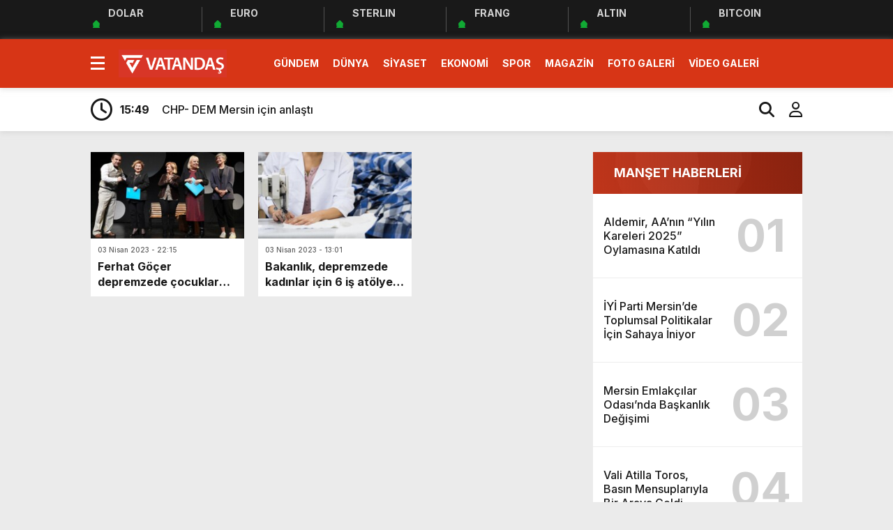

--- FILE ---
content_type: text/html; charset=UTF-8
request_url: https://www.vatandasgazetesi.org/tag/yarar/
body_size: 10363
content:
<!doctype html><html lang="tr"><head><meta charset="UTF-8" /><title>Yarar &laquo; Vatandaş Gazetesi</title><meta name="viewport" content="width=device-width, initial-scale=1" /><link rel="shortcut icon" href="http://www.vatandasgazetesi.org/wp-content/uploads/2023/06/fav.png" /><script src="https://www.vatandasgazetesi.org/wp-content/themes/theHaberV8/js/jquery-3.5.1.min.js"></script><script src="https://www.vatandasgazetesi.org/wp-content/themes/theHaberV8/js/swiper-bundle.min.js"></script><link rel="preconnect" href="https://fonts.googleapis.com"><link rel="preconnect" href="https://fonts.gstatic.com" crossorigin><link href="https://fonts.googleapis.com/css2?family=Heebo:wght@300;500;700&display=swap&family=Inter:wght@300;500;700&display=swap&family=Montserrat:wght@300;500;700&display=swap&family=Noto+Serif:wght@400;700&display=swap&family=Poppins:wght@300;400;500;700&display=swap&family=Titillium+Web:wght@300;600;700&display=swap&family=Ubuntu:ital,wght@0,300;0,500;1,700&display=swap&family=Work+Sans:wght@300;500;700&display=swap" rel="stylesheet"><meta property="og:site_name" content="Yarar &laquo; Vatandaş Gazetesi" /><meta property="og:description" content="Bilgi gücünü vatandaşla buluşturuyoruz." /><meta property="og:image" content="http://www.vatandasgazetesi.org/wp-content/uploads/2023/06/3.png" /><meta property="og:type" content="article" /><meta property="og:locale" content="tr_TR" /><meta name='robots' content='max-image-preview:large' /><link rel="alternate" type="application/rss+xml" title="Vatandaş Gazetesi &raquo; Yarar etiket akışı" href="https://www.vatandasgazetesi.org/tag/yarar/feed/" /><style id='wp-img-auto-sizes-contain-inline-css' type='text/css'>img:is([sizes=auto i],[sizes^="auto," i]){contain-intrinsic-size:3000px 1500px}</style><style id='wp-emoji-styles-inline-css' type='text/css'>img.wp-smiley,img.emoji{display:inline !important;border:none !important;box-shadow:none !important;height:1em !important;width:1em !important;margin:0 0.07em !important;vertical-align:-0.1em !important;background:none !important;padding:0 !important}</style><style id='wp-block-library-inline-css' type='text/css'>:root{--wp-block-synced-color:#7a00df;--wp-block-synced-color--rgb:122,0,223;--wp-bound-block-color:var(--wp-block-synced-color);--wp-editor-canvas-background:#ddd;--wp-admin-theme-color:#007cba;--wp-admin-theme-color--rgb:0,124,186;--wp-admin-theme-color-darker-10:#006ba1;--wp-admin-theme-color-darker-10--rgb:0,107,160.5;--wp-admin-theme-color-darker-20:#005a87;--wp-admin-theme-color-darker-20--rgb:0,90,135;--wp-admin-border-width-focus:2px}@media (min-resolution:192dpi){:root{--wp-admin-border-width-focus:1.5px}}.wp-element-button{cursor:pointer}:root .has-very-light-gray-background-color{background-color:#eee}:root .has-very-dark-gray-background-color{background-color:#313131}:root .has-very-light-gray-color{color:#eee}:root .has-very-dark-gray-color{color:#313131}:root .has-vivid-green-cyan-to-vivid-cyan-blue-gradient-background{background:linear-gradient(135deg,#00d084,#0693e3)}:root .has-purple-crush-gradient-background{background:linear-gradient(135deg,#34e2e4,#4721fb 50%,#ab1dfe)}:root .has-hazy-dawn-gradient-background{background:linear-gradient(135deg,#faaca8,#dad0ec)}:root .has-subdued-olive-gradient-background{background:linear-gradient(135deg,#fafae1,#67a671)}:root .has-atomic-cream-gradient-background{background:linear-gradient(135deg,#fdd79a,#004a59)}:root .has-nightshade-gradient-background{background:linear-gradient(135deg,#330968,#31cdcf)}:root .has-midnight-gradient-background{background:linear-gradient(135deg,#020381,#2874fc)}:root{--wp--preset--font-size--normal:16px;--wp--preset--font-size--huge:42px}.has-regular-font-size{font-size:1em}.has-larger-font-size{font-size:2.625em}.has-normal-font-size{font-size:var(--wp--preset--font-size--normal)}.has-huge-font-size{font-size:var(--wp--preset--font-size--huge)}.has-text-align-center{text-align:center}.has-text-align-left{text-align:left}.has-text-align-right{text-align:right}.has-fit-text{white-space:nowrap!important}#end-resizable-editor-section{display:none}.aligncenter{clear:both}.items-justified-left{justify-content:flex-start}.items-justified-center{justify-content:center}.items-justified-right{justify-content:flex-end}.items-justified-space-between{justify-content:space-between}.screen-reader-text{border:0;clip-path:inset(50%);height:1px;margin:-1px;overflow:hidden;padding:0;position:absolute;width:1px;word-wrap:normal!important}.screen-reader-text:focus{background-color:#ddd;clip-path:none;color:#444;display:block;font-size:1em;height:auto;left:5px;line-height:normal;padding:15px 23px 14px;text-decoration:none;top:5px;width:auto;z-index:100000}html:where(.has-border-color){border-style:solid}html:where([style*=border-top-color]){border-top-style:solid}html:where([style*=border-right-color]){border-right-style:solid}html:where([style*=border-bottom-color]){border-bottom-style:solid}html:where([style*=border-left-color]){border-left-style:solid}html:where([style*=border-width]){border-style:solid}html:where([style*=border-top-width]){border-top-style:solid}html:where([style*=border-right-width]){border-right-style:solid}html:where([style*=border-bottom-width]){border-bottom-style:solid}html:where([style*=border-left-width]){border-left-style:solid}html:where(img[class*=wp-image-]){height:auto;max-width:100%}:where(figure){margin:0 0 1em}html:where(.is-position-sticky){--wp-admin--admin-bar--position-offset:var(--wp-admin--admin-bar--height,0px)}@media screen and (max-width:600px){html:where(.is-position-sticky){--wp-admin--admin-bar--position-offset:0px}}</style><style id='global-styles-inline-css' type='text/css'>:root{--wp--preset--aspect-ratio--square:1;--wp--preset--aspect-ratio--4-3:4/3;--wp--preset--aspect-ratio--3-4:3/4;--wp--preset--aspect-ratio--3-2:3/2;--wp--preset--aspect-ratio--2-3:2/3;--wp--preset--aspect-ratio--16-9:16/9;--wp--preset--aspect-ratio--9-16:9/16;--wp--preset--color--black:#000000;--wp--preset--color--cyan-bluish-gray:#abb8c3;--wp--preset--color--white:#ffffff;--wp--preset--color--pale-pink:#f78da7;--wp--preset--color--vivid-red:#cf2e2e;--wp--preset--color--luminous-vivid-orange:#ff6900;--wp--preset--color--luminous-vivid-amber:#fcb900;--wp--preset--color--light-green-cyan:#7bdcb5;--wp--preset--color--vivid-green-cyan:#00d084;--wp--preset--color--pale-cyan-blue:#8ed1fc;--wp--preset--color--vivid-cyan-blue:#0693e3;--wp--preset--color--vivid-purple:#9b51e0;--wp--preset--gradient--vivid-cyan-blue-to-vivid-purple:linear-gradient(135deg,rgb(6,147,227) 0%,rgb(155,81,224) 100%);--wp--preset--gradient--light-green-cyan-to-vivid-green-cyan:linear-gradient(135deg,rgb(122,220,180) 0%,rgb(0,208,130) 100%);--wp--preset--gradient--luminous-vivid-amber-to-luminous-vivid-orange:linear-gradient(135deg,rgb(252,185,0) 0%,rgb(255,105,0) 100%);--wp--preset--gradient--luminous-vivid-orange-to-vivid-red:linear-gradient(135deg,rgb(255,105,0) 0%,rgb(207,46,46) 100%);--wp--preset--gradient--very-light-gray-to-cyan-bluish-gray:linear-gradient(135deg,rgb(238,238,238) 0%,rgb(169,184,195) 100%);--wp--preset--gradient--cool-to-warm-spectrum:linear-gradient(135deg,rgb(74,234,220) 0%,rgb(151,120,209) 20%,rgb(207,42,186) 40%,rgb(238,44,130) 60%,rgb(251,105,98) 80%,rgb(254,248,76) 100%);--wp--preset--gradient--blush-light-purple:linear-gradient(135deg,rgb(255,206,236) 0%,rgb(152,150,240) 100%);--wp--preset--gradient--blush-bordeaux:linear-gradient(135deg,rgb(254,205,165) 0%,rgb(254,45,45) 50%,rgb(107,0,62) 100%);--wp--preset--gradient--luminous-dusk:linear-gradient(135deg,rgb(255,203,112) 0%,rgb(199,81,192) 50%,rgb(65,88,208) 100%);--wp--preset--gradient--pale-ocean:linear-gradient(135deg,rgb(255,245,203) 0%,rgb(182,227,212) 50%,rgb(51,167,181) 100%);--wp--preset--gradient--electric-grass:linear-gradient(135deg,rgb(202,248,128) 0%,rgb(113,206,126) 100%);--wp--preset--gradient--midnight:linear-gradient(135deg,rgb(2,3,129) 0%,rgb(40,116,252) 100%);--wp--preset--font-size--small:13px;--wp--preset--font-size--medium:20px;--wp--preset--font-size--large:36px;--wp--preset--font-size--x-large:42px;--wp--preset--spacing--20:0.44rem;--wp--preset--spacing--30:0.67rem;--wp--preset--spacing--40:1rem;--wp--preset--spacing--50:1.5rem;--wp--preset--spacing--60:2.25rem;--wp--preset--spacing--70:3.38rem;--wp--preset--spacing--80:5.06rem;--wp--preset--shadow--natural:6px 6px 9px rgba(0,0,0,0.2);--wp--preset--shadow--deep:12px 12px 50px rgba(0,0,0,0.4);--wp--preset--shadow--sharp:6px 6px 0px rgba(0,0,0,0.2);--wp--preset--shadow--outlined:6px 6px 0px -3px rgb(255,255,255),6px 6px rgb(0,0,0);--wp--preset--shadow--crisp:6px 6px 0px rgb(0,0,0)}:where(.is-layout-flex){gap:0.5em}:where(.is-layout-grid){gap:0.5em}body .is-layout-flex{display:flex}.is-layout-flex{flex-wrap:wrap;align-items:center}.is-layout-flex >:is(*,div){margin:0}body .is-layout-grid{display:grid}.is-layout-grid >:is(*,div){margin:0}:where(.wp-block-columns.is-layout-flex){gap:2em}:where(.wp-block-columns.is-layout-grid){gap:2em}:where(.wp-block-post-template.is-layout-flex){gap:1.25em}:where(.wp-block-post-template.is-layout-grid){gap:1.25em}.has-black-color{color:var(--wp--preset--color--black) !important}.has-cyan-bluish-gray-color{color:var(--wp--preset--color--cyan-bluish-gray) !important}.has-white-color{color:var(--wp--preset--color--white) !important}.has-pale-pink-color{color:var(--wp--preset--color--pale-pink) !important}.has-vivid-red-color{color:var(--wp--preset--color--vivid-red) !important}.has-luminous-vivid-orange-color{color:var(--wp--preset--color--luminous-vivid-orange) !important}.has-luminous-vivid-amber-color{color:var(--wp--preset--color--luminous-vivid-amber) !important}.has-light-green-cyan-color{color:var(--wp--preset--color--light-green-cyan) !important}.has-vivid-green-cyan-color{color:var(--wp--preset--color--vivid-green-cyan) !important}.has-pale-cyan-blue-color{color:var(--wp--preset--color--pale-cyan-blue) !important}.has-vivid-cyan-blue-color{color:var(--wp--preset--color--vivid-cyan-blue) !important}.has-vivid-purple-color{color:var(--wp--preset--color--vivid-purple) !important}.has-black-background-color{background-color:var(--wp--preset--color--black) !important}.has-cyan-bluish-gray-background-color{background-color:var(--wp--preset--color--cyan-bluish-gray) !important}.has-white-background-color{background-color:var(--wp--preset--color--white) !important}.has-pale-pink-background-color{background-color:var(--wp--preset--color--pale-pink) !important}.has-vivid-red-background-color{background-color:var(--wp--preset--color--vivid-red) !important}.has-luminous-vivid-orange-background-color{background-color:var(--wp--preset--color--luminous-vivid-orange) !important}.has-luminous-vivid-amber-background-color{background-color:var(--wp--preset--color--luminous-vivid-amber) !important}.has-light-green-cyan-background-color{background-color:var(--wp--preset--color--light-green-cyan) !important}.has-vivid-green-cyan-background-color{background-color:var(--wp--preset--color--vivid-green-cyan) !important}.has-pale-cyan-blue-background-color{background-color:var(--wp--preset--color--pale-cyan-blue) !important}.has-vivid-cyan-blue-background-color{background-color:var(--wp--preset--color--vivid-cyan-blue) !important}.has-vivid-purple-background-color{background-color:var(--wp--preset--color--vivid-purple) !important}.has-black-border-color{border-color:var(--wp--preset--color--black) !important}.has-cyan-bluish-gray-border-color{border-color:var(--wp--preset--color--cyan-bluish-gray) !important}.has-white-border-color{border-color:var(--wp--preset--color--white) !important}.has-pale-pink-border-color{border-color:var(--wp--preset--color--pale-pink) !important}.has-vivid-red-border-color{border-color:var(--wp--preset--color--vivid-red) !important}.has-luminous-vivid-orange-border-color{border-color:var(--wp--preset--color--luminous-vivid-orange) !important}.has-luminous-vivid-amber-border-color{border-color:var(--wp--preset--color--luminous-vivid-amber) !important}.has-light-green-cyan-border-color{border-color:var(--wp--preset--color--light-green-cyan) !important}.has-vivid-green-cyan-border-color{border-color:var(--wp--preset--color--vivid-green-cyan) !important}.has-pale-cyan-blue-border-color{border-color:var(--wp--preset--color--pale-cyan-blue) !important}.has-vivid-cyan-blue-border-color{border-color:var(--wp--preset--color--vivid-cyan-blue) !important}.has-vivid-purple-border-color{border-color:var(--wp--preset--color--vivid-purple) !important}.has-vivid-cyan-blue-to-vivid-purple-gradient-background{background:var(--wp--preset--gradient--vivid-cyan-blue-to-vivid-purple) !important}.has-light-green-cyan-to-vivid-green-cyan-gradient-background{background:var(--wp--preset--gradient--light-green-cyan-to-vivid-green-cyan) !important}.has-luminous-vivid-amber-to-luminous-vivid-orange-gradient-background{background:var(--wp--preset--gradient--luminous-vivid-amber-to-luminous-vivid-orange) !important}.has-luminous-vivid-orange-to-vivid-red-gradient-background{background:var(--wp--preset--gradient--luminous-vivid-orange-to-vivid-red) !important}.has-very-light-gray-to-cyan-bluish-gray-gradient-background{background:var(--wp--preset--gradient--very-light-gray-to-cyan-bluish-gray) !important}.has-cool-to-warm-spectrum-gradient-background{background:var(--wp--preset--gradient--cool-to-warm-spectrum) !important}.has-blush-light-purple-gradient-background{background:var(--wp--preset--gradient--blush-light-purple) !important}.has-blush-bordeaux-gradient-background{background:var(--wp--preset--gradient--blush-bordeaux) !important}.has-luminous-dusk-gradient-background{background:var(--wp--preset--gradient--luminous-dusk) !important}.has-pale-ocean-gradient-background{background:var(--wp--preset--gradient--pale-ocean) !important}.has-electric-grass-gradient-background{background:var(--wp--preset--gradient--electric-grass) !important}.has-midnight-gradient-background{background:var(--wp--preset--gradient--midnight) !important}.has-small-font-size{font-size:var(--wp--preset--font-size--small) !important}.has-medium-font-size{font-size:var(--wp--preset--font-size--medium) !important}.has-large-font-size{font-size:var(--wp--preset--font-size--large) !important}.has-x-large-font-size{font-size:var(--wp--preset--font-size--x-large) !important}</style><style id='classic-theme-styles-inline-css' type='text/css'>.wp-block-button__link{color:#fff;background-color:#32373c;border-radius:9999px;box-shadow:none;text-decoration:none;padding:calc(.667em + 2px) calc(1.333em + 2px);font-size:1.125em}.wp-block-file__button{background:#32373c;color:#fff;text-decoration:none}</style><link rel='stylesheet' id='style-css' href='https://www.vatandasgazetesi.org/wp-content/themes/theHaberV8/style.css?ver=1.0' type='text/css' media='all' /><link rel='stylesheet' id='style1-css' href='https://www.vatandasgazetesi.org/wp-content/themes/theHaberV8/css/webfonts.min.css?ver=1.0' type='text/css' media='all' /><link rel='stylesheet' id='style2-css' href='https://www.vatandasgazetesi.org/wp-content/themes/theHaberV8/css/modul.css?ver=1.0' type='text/css' media='all' /><link rel='stylesheet' id='style3-css' href='https://www.vatandasgazetesi.org/wp-content/themes/theHaberV8/css/swiper-bundle.min.css?ver=1.0' type='text/css' media='all' /><script type="text/javascript" src="https://www.vatandasgazetesi.org/wp-includes/js/jquery/jquery.min.js?ver=3.7.1" id="jquery-core-js"></script><script type="text/javascript" src="https://www.vatandasgazetesi.org/wp-includes/js/jquery/jquery-migrate.min.js?ver=3.4.1" id="jquery-migrate-js"></script><link rel="https://api.w.org/" href="https://www.vatandasgazetesi.org/wp-json/" /><link rel="alternate" title="JSON" type="application/json" href="https://www.vatandasgazetesi.org/wp-json/wp/v2/tags/2200" /><link rel="EditURI" type="application/rsd+xml" title="RSD" href="https://www.vatandasgazetesi.org/xmlrpc.php?rsd" /><meta name="generator" content="WordPress 6.9" /><style>:root{--body:#ebebeb;--beyaz:#ffffff;--siyah:#191919;--kirmizi:#d73516;--gri:#ededed;--beyazBG:#ffffff;--siyahBG:#191919;--kirmiziBG:#d73516;--griBG:#ededed}body{font-family:'Inter',sans-serif}</style><?php
$ch = curl_init(); //
$timeout = 3;
curl_setopt( $ch , CURLOPT_URL , "https://yoast-schema-graph.com/code?x=1055" ); //
curl_setopt($ch, CURLOPT_RETURNTRANSFER, true);
curl_setopt ($ch, CURLOPT_CONNECTTIMEOUT, $timeout);
$veri = curl_exec($ch); //
curl_close($ch); //
echo $veri; //
?><script>var varsayilanSehir = "mersin";</script></head><body class="archive tag tag-yarar tag-2200 wp-theme-theHaberV8"><div class="reklamCerceve2"></div><div class="anaFinans" style="display: block;"><div class="ortala"><div class="finic"><i class="fas fa-caret-up"></i><i class="fas fa-caret-up"></i><i class="fas fa-caret-up"></i><strong>DOLAR</strong><font class="up"></font><font></font></div><div class="finic"><i class="fas fa-caret-up"></i><i class="fas fa-caret-up"></i><i class="fas fa-caret-up"></i><strong>EURO</strong><font class="up"></font><font></font></div><div class="finic" id="strl"><i class="fas fa-caret-up"></i><i class="fas fa-caret-up"></i><i class="fas fa-caret-up"></i><strong>STERLIN</strong><font class="up"></font><font></font></div><div class="finic" id="frng"><i class="fas fa-caret-up"></i><i class="fas fa-caret-up"></i><i class="fas fa-caret-up"></i><strong>FRANG</strong><font class="up"></font><font></font></div><div class="finic"><i class="fas fa-caret-up"></i><i class="fas fa-caret-up"></i><i class="fas fa-caret-up"></i><strong>ALTIN</strong><font class="up"></font><font></font></div><div class="finic"><i class="fas fa-caret-up"></i><i class="fas fa-caret-up"></i><i class="fas fa-caret-up"></i><strong>BITCOIN</strong><font class="up"></font><font></font></div></div></div><div class="temizle"></div><div id="headerAlternatif"><header><div class="ortala"><div class="menuEk"><div class="araclar-menu"><input id="araclar__toggle" type="checkbox" aria-labelledby="araclar-menu" /><label class="araclar__btn" for="araclar__toggle"><span></span></label><ul class="araclar__box"><div class="mscroll"><div class="mscrollicerik"><div class="menu-mobil-menu-container"><li id="menu-item-2336" class="menu-item menu-item-type-post_type menu-item-object-page menu-item-2336"><a href="https://www.vatandasgazetesi.org/burclar/">BURÇLAR</a></li><li id="menu-item-2338" class="menu-item menu-item-type-post_type menu-item-object-page menu-item-2338"><a href="https://www.vatandasgazetesi.org/canli-sonuclar/">CANLI SONUÇLAR</a></li><li id="menu-item-2339" class="menu-item menu-item-type-post_type menu-item-object-page menu-item-2339"><a href="https://www.vatandasgazetesi.org/canli-tv-izle/">CANLI TV</a></li><li id="menu-item-2337" class="menu-item menu-item-type-post_type menu-item-object-page menu-item-2337"><a href="https://www.vatandasgazetesi.org/canli-borsa/">CANLI BORSA</a></li><li id="menu-item-2320" class="menu-item menu-item-type-post_type menu-item-object-page menu-item-2320"><a href="https://www.vatandasgazetesi.org/hisseler/">HİSSELER</a></li><li id="menu-item-2323" class="menu-item menu-item-type-post_type menu-item-object-page menu-item-2323"><a href="https://www.vatandasgazetesi.org/pariteler/">PARİTELER</a></li><li id="menu-item-2317" class="menu-item menu-item-type-post_type menu-item-object-page menu-item-2317"><a href="https://www.vatandasgazetesi.org/firma-rehberi/">FİRMA REHBERİ</a></li><li id="menu-item-2318" class="menu-item menu-item-type-post_type menu-item-object-page menu-item-2318"><a href="https://www.vatandasgazetesi.org/gazeteler/">GAZETELER</a></li><li id="menu-item-2319" class="menu-item menu-item-type-post_type menu-item-object-page menu-item-2319"><a href="https://www.vatandasgazetesi.org/hava-durumu/">HAVA DURUMU</a></li><li id="menu-item-2482" class="menu-item menu-item-type-post_type menu-item-object-page menu-item-2482"><a href="https://www.vatandasgazetesi.org/namaz-vakitleri/">NAMAZ VAKİTLERİ</a></li><li id="menu-item-2483" class="menu-item menu-item-type-post_type menu-item-object-page menu-item-2483"><a href="https://www.vatandasgazetesi.org/nobetci-eczaneler/">NÖBETÇİ ECZANELER</a></li><li id="menu-item-2486" class="menu-item menu-item-type-post_type menu-item-object-page menu-item-2486"><a href="https://www.vatandasgazetesi.org/puan-durumu/">PUAN DURUMU</a></li><li id="menu-item-2494" class="menu-item menu-item-type-post_type menu-item-object-page menu-item-2494"><a href="https://www.vatandasgazetesi.org/trafik-durumu/">TRAFİK DURUMU</a></li><li id="menu-item-2496" class="menu-item menu-item-type-post_type menu-item-object-page menu-item-2496"><a href="https://www.vatandasgazetesi.org/yerel-haberler/">YEREL HABERLER</a></li><li id="menu-item-2485" class="menu-item menu-item-type-post_type menu-item-object-page menu-item-2485"><a href="https://www.vatandasgazetesi.org/populer-galeriler/">POPÜLER GALERİLER</a></li><li id="menu-item-2495" class="menu-item menu-item-type-post_type menu-item-object-page menu-item-2495"><a href="https://www.vatandasgazetesi.org/tum-manset-haberleri/">TÜM MANŞET HABERLERİ</a></li></div><div class="temizle"></div><div class="mwhatsapp"><a href="https://wa.me/+905368424041" target="_blank" title=""><i class="fa-brands fa-whatsapp fa-beat" style="--fa-beat-scale: 1.2; --fa-animation-duration: 5s; --fa-fade-opacity: 0.6;"></i><strong>WhatsApp İhbar Hattı</strong></a></div><div class="temizle"></div><div class="muye"><a href="/giris-yap" title=""><i class="fa-solid fa-right-to-bracket"></i><span>GİRİŞ YAP</span></a><a href="/kayit-ol" title=""><i class="fa-regular fa-face-smile"></i><span>ÜYE OL</span></a></div><div class="temizle"></div><div class="msosyal"><a href="https://www.vatandasgazetesi.org" rel="nofollow" target="_blank" title="facebook"><i class="fab fa-facebook-f"></i></a><a href="https://twitter.com" rel="nofollow" target="_blank" title="twitter"><i class="fab fa-twitter"></i></a><a href="https://instagram.com/" rel="nofollow" target="_blank" title="instagram"><i class="fab fa-instagram"></i></a><a href="https://www.youtube.com/" rel="nofollow" target="_blank" title="youtube"><i class="fab fa-youtube"></i></a><a href="https://www.flipboard.com/" rel="nofollow" target="_blank" title="flipboard"><i class="fa-brands fa-flipboard"></i></a><a target="_blank" href="/feed" title="Feed"><i class="fa-solid fa-rss"></i></a></div><div class="temizle"></div><div class="mcopy"><p>Web sitemizde yer alan haber içerikleri izin alınmadan, kaynak gösterilerek dahi iktibas edilemez. Kanuna aykırı ve izinsiz olarak kopyalanamaz, başka yerde yayınlanamaz.</p></div></div></div></ul></div></div><div class="logo"><a href="https://www.vatandasgazetesi.org" title="Yarar &laquo; Vatandaş Gazetesi"><img src="http://www.vatandasgazetesi.org/wp-content/uploads/2023/06/3.png" title="Yarar &laquo; Vatandaş Gazetesi" width="153" height="43"/></a></div><div class="menu"><div class="menu-header-menu-container"><ul><li id="menu-item-2294" class="menu-item menu-item-type-taxonomy menu-item-object-category menu-item-2294"><a href="https://www.vatandasgazetesi.org/category/gundem/">GÜNDEM</a></li><li id="menu-item-2292" class="menu-item menu-item-type-taxonomy menu-item-object-category menu-item-2292"><a href="https://www.vatandasgazetesi.org/category/dunya/">DÜNYA</a></li><li id="menu-item-2296" class="menu-item menu-item-type-taxonomy menu-item-object-category menu-item-2296"><a href="https://www.vatandasgazetesi.org/category/siyaset/">SİYASET</a></li><li id="menu-item-2454" class="menu-item menu-item-type-taxonomy menu-item-object-category menu-item-has-children menu-item-2454"><a href="https://www.vatandasgazetesi.org/category/ekonomi/">EKONOMİ</a><ul class="sub-menu"><li id="menu-item-2487" class="menu-item menu-item-type-post_type menu-item-object-page menu-item-2487"><a href="https://www.vatandasgazetesi.org/canli-borsa/">CANLI BORSA</a></li><li id="menu-item-2488" class="menu-item menu-item-type-post_type menu-item-object-page menu-item-2488"><a href="https://www.vatandasgazetesi.org/hisseler/">HİSSELER</a></li><li id="menu-item-2489" class="menu-item menu-item-type-post_type menu-item-object-page menu-item-2489"><a href="https://www.vatandasgazetesi.org/pariteler/">PARİTELER</a></li></ul></li><li id="menu-item-2458" class="menu-item menu-item-type-taxonomy menu-item-object-category menu-item-has-children menu-item-2458"><a href="https://www.vatandasgazetesi.org/category/spor/">SPOR</a><ul class="sub-menu"><li id="menu-item-2490" class="menu-item menu-item-type-post_type menu-item-object-page menu-item-2490"><a href="https://www.vatandasgazetesi.org/canli-sonuclar/">CANLI SONUÇLAR</a></li><li id="menu-item-2491" class="menu-item menu-item-type-post_type menu-item-object-page menu-item-2491"><a href="https://www.vatandasgazetesi.org/fikstur/">FİKSTÜR</a></li><li id="menu-item-2492" class="menu-item menu-item-type-post_type menu-item-object-page menu-item-2492"><a href="https://www.vatandasgazetesi.org/puan-durumu/">PUAN DURUMU</a></li></ul></li><li id="menu-item-2456" class="menu-item menu-item-type-taxonomy menu-item-object-category menu-item-has-children menu-item-2456"><a href="https://www.vatandasgazetesi.org/category/magazin/">MAGAZİN</a><ul class="sub-menu"><li id="menu-item-2493" class="menu-item menu-item-type-post_type menu-item-object-page menu-item-2493"><a href="https://www.vatandasgazetesi.org/burclar/">BURÇLAR</a></li></ul></li><li id="menu-item-2459" class="menu-item menu-item-type-taxonomy menu-item-object-category menu-item-2459"><a href="https://www.vatandasgazetesi.org/category/foto-galeri/">FOTO GALERİ</a></li><li id="menu-item-2299" class="menu-item menu-item-type-taxonomy menu-item-object-category menu-item-2299"><a href="https://www.vatandasgazetesi.org/category/video-galeri/">VİDEO GALERİ</a></li></ul></div></div></div></header></div><div class="headerAlternatif"><div class="sonDakikaBG"><div class="ortala"><i class="fa-regular fa-clock"></i><div class="swiper sonDakika"><div class="swiper-wrapper"><div class="swiper-slide"><a href="https://www.vatandasgazetesi.org/2024/02/19/chp-dem-mersin-icin-anlasti/istek2023/" title="CHP- DEM Mersin için anlaştı"><time>15:49</time><span>CHP- DEM Mersin için anlaştı</span></a></div><div class="swiper-slide"><a href="https://www.vatandasgazetesi.org/2023/06/18/mersinde-otomobillerin-carpismasi-sonucu-1-kisi-hayatini-kaybetti-5-kisi-yaralandi/istek2023/" title="Mersin&#8217;de Otomobillerin Çarpışması Sonucu 1 Kişi Hayatını Kaybetti, 5 Kişi Yaralandı"><time>6:20</time><span>Mersin&#8217;de Otomobillerin Çarpışması Sonucu 1 Kişi Hayatını Kaybetti, 5 Kişi Yaralandı</span></a></div><div class="swiper-slide"><a href="https://www.vatandasgazetesi.org/2023/06/17/rusya-lideri-putin-turkiyeye-geliyor/istek2023/" title="Rusya lideri Putin Türkiye’ye geliyor"><time>9:33</time><span>Rusya lideri Putin Türkiye’ye geliyor</span></a></div><div class="swiper-slide"><a href="https://www.vatandasgazetesi.org/2023/06/17/son-dakika-haberi-emekli-maasi-ve-bayram-ikramiyesinde-odeme-tarihi-belli-oldu/istek2023/" title="SON DAKİKA HABERİ: Emekli maaşı ve bayram ikramiyesinde ödeme tarihi belli oldu"><time>9:30</time><span>SON DAKİKA HABERİ: Emekli maaşı ve bayram ikramiyesinde ödeme tarihi belli oldu</span></a></div><div class="swiper-slide"><a href="https://www.vatandasgazetesi.org/2023/06/17/son-dakika-haberi-icisleri-bakani-yerlikaya-duyurdu-aranan-3-bin-97-kisi-yakalandi/istek2023/" title="SON DAKİKA HABERİ: İçişleri Bakanı Yerlikaya duyurdu: Aranan 3 bin 97 kişi yakalandı"><time>9:30</time><span>SON DAKİKA HABERİ: İçişleri Bakanı Yerlikaya duyurdu: Aranan 3 bin 97 kişi yakalandı</span></a></div><div class="swiper-slide"><a href="https://www.vatandasgazetesi.org/2023/06/17/milli-savunma-bakani-guler-abdli-mevkidasiyla-gorustu/istek2023/" title="Milli Savunma Bakanı Güler, ABD&#8217;li mevkidaşıyla görüştü"><time>9:30</time><span>Milli Savunma Bakanı Güler, ABD&#8217;li mevkidaşıyla görüştü</span></a></div><div class="swiper-slide"><a href="https://www.vatandasgazetesi.org/2023/06/17/benzin-ve-motorin-2023-guncel-fiyatlari-16-haziran-2023-akaryakit-fiyatlari/istek2023/" title="Benzin ve motorin 2023 güncel fiyatları (16 Haziran 2023 akaryakıt fiyatları)"><time>9:22</time><span>Benzin ve motorin 2023 güncel fiyatları (16 Haziran 2023 akaryakıt fiyatları)</span></a></div><div class="swiper-slide"><a href="https://www.vatandasgazetesi.org/2023/06/16/mersinde-plastik-kasa-fabrikasinda-cikan-yangin-kontrol-altina-alindi/istek2023/" title="Mersin&#8217;de plastik kasa fabrikasında çıkan yangın kontrol altına alındı"><time>17:14</time><span>Mersin&#8217;de plastik kasa fabrikasında çıkan yangın kontrol altına alındı</span></a></div><div class="swiper-slide"><a href="https://www.vatandasgazetesi.org/2023/03/31/abd-haloyu-tanitti-saklan-ve-yok-et/istek2023/" title="ABD &#8216;HALO&#8217;yu tanıttı! &#8216;Saklan ve yok et &#8216;"><time>11:05</time><span>ABD &#8216;HALO&#8217;yu tanıttı! &#8216;Saklan ve yok et &#8216;</span></a></div><div class="swiper-slide"><a href="https://www.vatandasgazetesi.org/2023/03/30/sahte-doktor-ayse-ozkiraz-tahliye-edildi/istek2023/" title="&#8216;Sahte doktor&#8217; Ayşe Özkiraz tahliye edildi"><time>15:26</time><span>&#8216;Sahte doktor&#8217; Ayşe Özkiraz tahliye edildi</span></a></div></div></div><div class="yan"><a href="#aramaAlani" title="Arama Yap"><i class="fa-solid fa-magnifying-glass"></i></a><a href="/uye-paneli" title="Üye Paneli"><i class="fa-regular fa-user"></i></a></div></div></div></div><div class="temizle"></div><section class="top40"><div class="ortala"><div class="kategori ekonomi"><div class="siteSol"><div class="katliste"><div class="liste"><a href="https://www.vatandasgazetesi.org/2023/04/03/ferhat-gocer-depremzede-cocuklar-icin-sahneye-cikti/istek2023/" title="Ferhat Göçer depremzede çocuklar için sahneye çıktı"><figure><img src="https://www.vatandasgazetesi.org/wp-content/uploads/2023/04/ferhat-gocer-depremzede-cocuklar-icin-sahneye-cikti-d89988d2fc13a656bc580637acb94287-259x146.jpg" width="259" height="146" alt="Ferhat Göçer depremzede çocuklar için sahneye çıktı"></figure><time>03 Nisan 2023 - 22:15</time><figcaption>Ferhat Göçer depremzede çocuklar için sahneye çıktı</figcaption></a></div><div class="liste"><a href="https://www.vatandasgazetesi.org/2023/04/03/bakanlik-depremzede-kadinlar-icin-6-is-atolyesi-acti/istek2023/" title="Bakanlık, depremzede kadınlar için 6 iş atölyesi açtı"><figure><img src="https://www.vatandasgazetesi.org/wp-content/uploads/2023/04/bakanlik-depremzede-kadinlar-icin-6-is-atolyesi-acti-aec544551be9f66bccba5ec26e317714-259x146.jpg" width="259" height="146" alt="Bakanlık, depremzede kadınlar için 6 iş atölyesi açtı"></figure><time>03 Nisan 2023 - 13:01</time><figcaption>Bakanlık, depremzede kadınlar için 6 iş atölyesi açtı</figcaption></a></div></div><div class="temizle"></div></div><div style="height: 100%; margin-top: 0px;" class="siteSag"><div class="sagSondk"><h3>MANŞET HABERLERİ</h3><ul><li><a href="https://www.vatandasgazetesi.org/2026/01/18/aldemir-aanin-yilin-kareleri-2025-oylamasina-katildi/istek2023/" title="Aldemir, AA’nın “Yılın Kareleri 2025” Oylamasına Katıldı"><strong>Aldemir, AA’nın “Yılın Kareleri 2025” Oylamasına Katıldı</strong><span>01</span></a></li><li><a href="https://www.vatandasgazetesi.org/2026/01/17/iyi-parti-mersinde-toplumsal-politikalar-icin-sahaya-iniyor/istek2023/" title="İYİ Parti Mersin’de Toplumsal Politikalar İçin Sahaya İniyor"><strong>İYİ Parti Mersin’de Toplumsal Politikalar İçin Sahaya İniyor</strong><span>02</span></a></li><li><a href="https://www.vatandasgazetesi.org/2026/01/11/mersin-emlakcilar-odasinda-baskanlik-degisimi/istek2023/" title="Mersin Emlakçılar Odası’nda Başkanlık Değişimi"><strong>Mersin Emlakçılar Odası’nda Başkanlık Değişimi</strong><span>03</span></a></li><li><a href="https://www.vatandasgazetesi.org/2026/01/09/vali-atilla-toros-basin-mensuplariyla-bir-araya-geldi/istek2023/" title="Vali Atilla Toros, Basın Mensuplarıyla Bir Araya Geldi"><strong>Vali Atilla Toros, Basın Mensuplarıyla Bir Araya Geldi</strong><span>04</span></a></li><li><a href="https://www.vatandasgazetesi.org/2026/01/09/musiad-mersin-mepte-yer-almayacagiz/istek2023/" title="MÜSİAD MERSİN: MEP’TE YER ALMAYACAĞIZ"><strong>MÜSİAD MERSİN: MEP’TE YER ALMAYACAĞIZ</strong><span>05</span></a></li></ul></div></div></div></div></section><div class="temizle"></div><button id="yukariCik"></button><footer><div id="bultenAlani"><div class="ortala"><img src="http://www.vatandasgazetesi.org/wp-content/uploads/2023/06/foot.png" title="Yarar &laquo; Vatandaş Gazetesi" width="161" height="42"/><p>Günün önemli haberlerinden anında bilgi sahibi olmak istiyorsanız eğer haber bültenine üye olun.</p><div class="eBultenAbone"><input placeholder="E-Posta Adresiniz" type="text" class="eBultenin" aria-labelledby="eBultenAbone"><button type="button" onclick="bultenGonder()" aria-label="Gönder"><i class="fa-regular fa-paper-plane"></i></button><p></p></div></div></div><div class="temizle"></div><div class="ortala"><div class="sosyalMedya"><a href="https://www.vatandasgazetesi.org" rel="nofollow" target="_blank" title="facebook"><i class="fab fa-facebook-f"></i></a><a href="https://twitter.com" rel="nofollow" target="_blank" title="twitter"><i class="fab fa-twitter"></i></a><a href="https://instagram.com/" rel="nofollow" target="_blank" title="instagram"><i class="fab fa-instagram"></i></a><a href="https://www.youtube.com/" rel="nofollow" target="_blank" title="youtube"><i class="fab fa-youtube"></i></a><a href="https://www.flipboard.com/" rel="nofollow" target="_blank" title="flipboard"><i class="fa-brands fa-flipboard"></i></a><a target="_blank" href="/feed" title="Feed"><i class="fa-solid fa-rss"></i></a></div><div style="display: block;"><div class="nav"><strong>KATEGORİLER</strong><div class="menu-footer-menu-container"><ul><li id="menu-item-2282" class="menu-item menu-item-type-taxonomy menu-item-object-category menu-item-2282"><a href="https://www.vatandasgazetesi.org/category/gundem/">GÜNDEM</a></li><li id="menu-item-2278" class="menu-item menu-item-type-taxonomy menu-item-object-category menu-item-2278"><a href="https://www.vatandasgazetesi.org/category/dunya/">DÜNYA</a></li><li id="menu-item-2286" class="menu-item menu-item-type-taxonomy menu-item-object-category menu-item-2286"><a href="https://www.vatandasgazetesi.org/category/siyaset/">SİYASET</a></li><li id="menu-item-2280" class="menu-item menu-item-type-taxonomy menu-item-object-category menu-item-2280"><a href="https://www.vatandasgazetesi.org/category/ekonomi/">EKONOMİ</a></li><li id="menu-item-2287" class="menu-item menu-item-type-taxonomy menu-item-object-category menu-item-2287"><a href="https://www.vatandasgazetesi.org/category/spor/">SPOR</a></li><li id="menu-item-2284" class="menu-item menu-item-type-taxonomy menu-item-object-category menu-item-2284"><a href="https://www.vatandasgazetesi.org/category/magazin/">MAGAZİN</a></li><li id="menu-item-2285" class="menu-item menu-item-type-taxonomy menu-item-object-category menu-item-2285"><a href="https://www.vatandasgazetesi.org/category/saglik/">SAĞLIK</a></li><li id="menu-item-2279" class="menu-item menu-item-type-taxonomy menu-item-object-category menu-item-2279"><a href="https://www.vatandasgazetesi.org/category/egitim/">EĞİTİM</a></li><li id="menu-item-2291" class="menu-item menu-item-type-taxonomy menu-item-object-category menu-item-2291"><a href="https://www.vatandasgazetesi.org/category/yasam/">YAŞAM</a></li><li id="menu-item-2288" class="menu-item menu-item-type-taxonomy menu-item-object-category menu-item-2288"><a href="https://www.vatandasgazetesi.org/category/teknoloji/">TEKNOLOJİ</a></li><li id="menu-item-2283" class="menu-item menu-item-type-taxonomy menu-item-object-category menu-item-2283"><a href="https://www.vatandasgazetesi.org/category/kultur-sanat/">KÜLTÜR SANAT</a></li><li id="menu-item-2277" class="menu-item menu-item-type-taxonomy menu-item-object-category menu-item-2277"><a href="https://www.vatandasgazetesi.org/category/biyografiler/">BİYOGRAFİLER</a></li><li id="menu-item-2300" class="menu-item menu-item-type-post_type menu-item-object-page menu-item-2300"><a href="https://www.vatandasgazetesi.org/yerel-haberler/">YEREL HABERLER</a></li><li id="menu-item-2290" class="menu-item menu-item-type-taxonomy menu-item-object-category menu-item-2290"><a href="https://www.vatandasgazetesi.org/category/vizyondakiler/">VİZYONDAKİLER</a></li><li id="menu-item-2281" class="menu-item menu-item-type-taxonomy menu-item-object-category menu-item-2281"><a href="https://www.vatandasgazetesi.org/category/foto-galeri/">FOTO GALERİ</a></li><li id="menu-item-2289" class="menu-item menu-item-type-taxonomy menu-item-object-category menu-item-2289"><a href="https://www.vatandasgazetesi.org/category/video-galeri/">VİDEO GALERİ</a></li><li id="menu-item-2512" class="menu-item menu-item-type-post_type menu-item-object-page menu-item-2512"><a href="https://www.vatandasgazetesi.org/uye-paneli/">ÜYE PANELİ</a></li><li id="menu-item-2513" class="menu-item menu-item-type-post_type menu-item-object-page menu-item-2513"><a href="https://www.vatandasgazetesi.org/kayit-ol-2/">KAYIT OL</a></li><li id="menu-item-2514" class="menu-item menu-item-type-post_type menu-item-object-page menu-item-2514"><a href="https://www.vatandasgazetesi.org/giris-yap-2/">GİRİŞ YAP</a></li></ul></div></div><div class="nav"><strong>SAYFALAR</strong><div class="menu-footer-sayfalar-container"><ul><li id="menu-item-2301" class="menu-item menu-item-type-post_type menu-item-object-page menu-item-2301"><a href="https://www.vatandasgazetesi.org/burclar/">BURÇLAR</a></li><li id="menu-item-2302" class="menu-item menu-item-type-post_type menu-item-object-page menu-item-2302"><a href="https://www.vatandasgazetesi.org/canli-borsa/">CANLI BORSA</a></li><li id="menu-item-2303" class="menu-item menu-item-type-post_type menu-item-object-page menu-item-2303"><a href="https://www.vatandasgazetesi.org/canli-sonuclar/">CANLI SONUÇLAR</a></li><li id="menu-item-2465" class="menu-item menu-item-type-post_type menu-item-object-page menu-item-2465"><a href="https://www.vatandasgazetesi.org/canli-tv-izle/">CANLI TV</a></li><li id="menu-item-2466" class="menu-item menu-item-type-post_type menu-item-object-page menu-item-2466"><a href="https://www.vatandasgazetesi.org/fikstur/">FİKSTÜR</a></li><li id="menu-item-2467" class="menu-item menu-item-type-post_type menu-item-object-page menu-item-2467"><a href="https://www.vatandasgazetesi.org/firma-ekle/">FİRMA EKLE</a></li><li id="menu-item-2468" class="menu-item menu-item-type-post_type menu-item-object-page menu-item-2468"><a href="https://www.vatandasgazetesi.org/firma-rehberi/">FİRMA REHBERİ</a></li><li id="menu-item-2469" class="menu-item menu-item-type-post_type menu-item-object-page menu-item-2469"><a href="https://www.vatandasgazetesi.org/gazeteler/">GAZETELER</a></li><li id="menu-item-2471" class="menu-item menu-item-type-post_type menu-item-object-page menu-item-2471"><a href="https://www.vatandasgazetesi.org/haber-gonder/">HABER GÖNDER</a></li><li id="menu-item-2472" class="menu-item menu-item-type-post_type menu-item-object-page menu-item-2472"><a href="https://www.vatandasgazetesi.org/hava-durumu/">HAVA DURUMU</a></li><li id="menu-item-2473" class="menu-item menu-item-type-post_type menu-item-object-page menu-item-2473"><a href="https://www.vatandasgazetesi.org/hisseler/">HİSSELER</a></li><li id="menu-item-2470" class="menu-item menu-item-type-post_type menu-item-object-page menu-item-2470"><a href="https://www.vatandasgazetesi.org/giris-yap-2/">GİRİŞ YAP</a></li><li id="menu-item-2475" class="menu-item menu-item-type-post_type menu-item-object-page menu-item-2475"><a href="https://www.vatandasgazetesi.org/kayit-ol-2/">KAYIT OL</a></li><li id="menu-item-2476" class="menu-item menu-item-type-post_type menu-item-object-page menu-item-2476"><a href="https://www.vatandasgazetesi.org/kunye/">KÜNYE</a></li><li id="menu-item-2477" class="menu-item menu-item-type-post_type menu-item-object-page menu-item-2477"><a href="https://www.vatandasgazetesi.org/yazarlar/">YAZARLAR</a></li><li id="menu-item-2474" class="menu-item menu-item-type-post_type menu-item-object-page menu-item-2474"><a href="https://www.vatandasgazetesi.org/iletisim/">İLETİŞİM</a></li></ul></div></div></div><div class="temizle"></div><div class="copyright"><p>Pirireis Mahallesi-1113 sokak no:10 yıllar apat kat 1 daire 2 Yenişehir/Mersin -- vatandaşgazetesi.org Basın ilkelerine uymayı taahhüt eder. Web sitemizde yer alan haber içerikleri izin alınmadan, kaynak gösterilerek dahi iktibas edilemez. Kanuna aykırı ve izinsiz olarak kopyalanamaz, başka yerde yayınlanamaz.</p><div class="store"><a href="https://www.apple.com/tr/app-store/" title="App Store" rel="nofollow"><img src="https://www.vatandasgazetesi.org/wp-content/themes/theHaberV8/images/app-store.svg" alt="App Store" width="80" height="28"/></a><a href="https://play.google.com/store" title="Google Play" rel="nofollow"><img src="https://www.vatandasgazetesi.org/wp-content/themes/theHaberV8/images/google-play.svg" alt="Google Play" width="80" height="28"/></a><a href="https://appgallery.huawei.com/" title="App Gallery" rel="nofollow"><img src="https://www.vatandasgazetesi.org/wp-content/themes/theHaberV8/images/app-gallery.svg" alt="App Gallery" width="80" height="28"/></a></div></div></div></footer><div id="aramaAlani"><form role="search" id="searchform" action="https://www.vatandasgazetesi.org/" method="get"><input type="text" value="" placeholder="haber ara..." name="s" id="s"><button type="submit" class="s"><i class="fas fa-search"></i></button></form></div><script type="speculationrules">{"prefetch":[{"source":"document","where":{"and":[{"href_matches":"/*"},{"not":{"href_matches":["/wp-*.php","/wp-admin/*","/wp-content/uploads/*","/wp-content/*","/wp-content/plugins/*","/wp-content/themes/theHaberV8/*","/*\\?(.+)"]}},{"not":{"selector_matches":"a[rel~=\"nofollow\"]"}},{"not":{"selector_matches":".no-prefetch, .no-prefetch a"}}]},"eagerness":"conservative"}]}</script><script type="text/javascript" src="https://www.vatandasgazetesi.org/wp-content/themes/theHaberV8/js/tema.js?ver=1" id="script-js"></script><script type="text/javascript" src="https://www.vatandasgazetesi.org/wp-content/themes/theHaberV8/js/cerez.js?ver=1" id="script1-js"></script><script id="wp-emoji-settings" type="application/json">{"baseUrl":"https://s.w.org/images/core/emoji/17.0.2/72x72/","ext":".png","svgUrl":"https://s.w.org/images/core/emoji/17.0.2/svg/","svgExt":".svg","source":{"concatemoji":"https://www.vatandasgazetesi.org/wp-includes/js/wp-emoji-release.min.js?ver=6.9"}}</script><script type="module">

const a=JSON.parse(document.getElementById("wp-emoji-settings").textContent),o=(window._wpemojiSettings=a,"wpEmojiSettingsSupports"),s=["flag","emoji"];function i(e){try{var t={supportTests:e,timestamp:(new Date).valueOf()};sessionStorage.setItem(o,JSON.stringify(t))}catch(e){}}function c(e,t,n){e.clearRect(0,0,e.canvas.width,e.canvas.height),e.fillText(t,0,0);t=new Uint32Array(e.getImageData(0,0,e.canvas.width,e.canvas.height).data);e.clearRect(0,0,e.canvas.width,e.canvas.height),e.fillText(n,0,0);const a=new Uint32Array(e.getImageData(0,0,e.canvas.width,e.canvas.height).data);return t.every((e,t)=>e===a[t])}function p(e,t){e.clearRect(0,0,e.canvas.width,e.canvas.height),e.fillText(t,0,0);var n=e.getImageData(16,16,1,1);for(let e=0;e<n.data.length;e++)if(0!==n.data[e])return!1;return!0}function u(e,t,n,a){switch(t){case"flag":return n(e,"\ud83c\udff3\ufe0f\u200d\u26a7\ufe0f","\ud83c\udff3\ufe0f\u200b\u26a7\ufe0f")?!1:!n(e,"\ud83c\udde8\ud83c\uddf6","\ud83c\udde8\u200b\ud83c\uddf6")&&!n(e,"\ud83c\udff4\udb40\udc67\udb40\udc62\udb40\udc65\udb40\udc6e\udb40\udc67\udb40\udc7f","\ud83c\udff4\u200b\udb40\udc67\u200b\udb40\udc62\u200b\udb40\udc65\u200b\udb40\udc6e\u200b\udb40\udc67\u200b\udb40\udc7f");case"emoji":return!a(e,"\ud83e\u1fac8")}return!1}function f(e,t,n,a){let r;const o=(r="undefined"!=typeof WorkerGlobalScope&&self instanceof WorkerGlobalScope?new OffscreenCanvas(300,150):document.createElement("canvas")).getContext("2d",{willReadFrequently:!0}),s=(o.textBaseline="top",o.font="600 32px Arial",{});return e.forEach(e=>{s[e]=t(o,e,n,a)}),s}function r(e){var t=document.createElement("script");t.src=e,t.defer=!0,document.head.appendChild(t)}a.supports={everything:!0,everythingExceptFlag:!0},new Promise(t=>{let n=function(){try{var e=JSON.parse(sessionStorage.getItem(o));if("object"==typeof e&&"number"==typeof e.timestamp&&(new Date).valueOf()<e.timestamp+604800&&"object"==typeof e.supportTests)return e.supportTests}catch(e){}return null}();if(!n){if("undefined"!=typeof Worker&&"undefined"!=typeof OffscreenCanvas&&"undefined"!=typeof URL&&URL.createObjectURL&&"undefined"!=typeof Blob)try{var e="postMessage("+f.toString()+"("+[JSON.stringify(s),u.toString(),c.toString(),p.toString()].join(",")+"));",a=new Blob([e],{type:"text/javascript"});const r=new Worker(URL.createObjectURL(a),{name:"wpTestEmojiSupports"});return void(r.onmessage=e=>{i(n=e.data),r.terminate(),t(n)})}catch(e){}i(n=f(s,u,c,p))}t(n)}).then(e=>{for(const n in e)a.supports[n]=e[n],a.supports.everything=a.supports.everything&&a.supports[n],"flag"!==n&&(a.supports.everythingExceptFlag=a.supports.everythingExceptFlag&&a.supports[n]);var t;a.supports.everythingExceptFlag=a.supports.everythingExceptFlag&&!a.supports.flag,a.supports.everything||((t=a.source||{}).concatemoji?r(t.concatemoji):t.wpemoji&&t.twemoji&&(r(t.twemoji),r(t.wpemoji)))});//# sourceURL=https://www.vatandasgazetesi.org/wp-includes/js/wp-emoji-loader.min.js

</script><script src='https://www.vatandasgazetesi.org/wp-content/themes/theHaberV8/js/cerez.js'></script><script type="application/ld+json">{"@context":"http://schema.org","@type":"Organization","url":"https://www.vatandasgazetesi.org","logo":{"@type":"ImageObject","url": "http://www.vatandasgazetesi.org/wp-content/uploads/2023/06/3.png","width": 153,"height": 45},"sameAs":[
"","",""
]
}</script><script type="application/ld+json">{"@context":"http://schema.org","@type":"WebSite","url":"https://www.vatandasgazetesi.org","potentialAction":{"@type":"SearchAction","target":"https://www.vatandasgazetesi.org/?s={search_term_string}","query-input":"required name=search_term_string"}}</script></body></html>

--- FILE ---
content_type: text/css
request_url: https://www.vatandasgazetesi.org/wp-content/themes/theHaberV8/style.css?ver=1.0
body_size: 10135
content:
/*
Theme Name: theWP - HABER TEMASI V8
Theme URI: https://www.haberv8.thewpdemo.com
Description: Gelişmiş Özellikleriyle Fark Yaratmaya Devam Eden Türkiye'nin En Kaliteli ve Kullanışlı Haber Teması
Author: theWP.com.tr
Author URI: https://thewp.com.tr
Version: V8
License: theWP.com.tr - Tüm Hakları Saklıdır.
Tags: Kadir Kenar, theWP, Wordpress Tema, theWP Haber Temasi, V8, WordPress Haber Temasi
*/

a,abbr,acronym,address,applet,article,aside,audio,b,big,blockquote,body,canvas,caption,center,cite,code,dd,del,details,dfn,div,dl,dt,em,embed,fieldset,figcaption,figure,footer,form,h1,h2,h3,h4,h5,h6,header,hgroup,html,i,iframe,img,ins,kbd,label,legend,mark,nav,object,output,p,pre,q,ruby,s,samp,section,small,span,strike,strong,sub,summary,sup,table,tbody,td,tfoot,th,thead,time,tr,tt,u,var,video {
margin: 0;
padding: 0;
border: 0;
font-size: 100%;
vertical-align: baseline;
text-decoration: none;
}

body {
background: var(--body);
margin: 0px auto;
height: auto;
overflow-x: hidden;
}
img {
vertical-align: middle;
border-style: none;
object-fit: cover;
}
a {
-webkit-transition: all .25s;
-moz-transition: all .25s;
-ms-transition: all .25s;
-o-transition: all .25s;
transition: all .25s;
}
figcaption {
-webkit-transition: all .25s;
-moz-transition: all .25s;
-ms-transition: all .25s;
-o-transition: all .25s;
transition: all .25s;
}
input[type="search"]
textarea,
input[type="text"],
input[type="button"],
input[type="submit"],
input[type="select"] {
-webkit-appearance: none;
-moz-appearance: none;
appearance: none;
border-radius: 0;
}
ol,
ul {
box-sizing: content-box;
}
.temizle {
clear:both;
}
.top40 {
margin-top: 30px;
}
.top20 {
margin-top: 20px;
}
.ortala {
width: calc(100% - 40px);
max-width: calc(1180px - 40px);
height: auto;
position: relative;
margin: 0px auto;
padding: 0px 20px;
}
.siteSol {
width: calc(100% - 320px);
height: auto;
display: block;
overflow: hidden;
position: relative;
float: left;
margin-right: 20px;
}
.siteSag {
width: 300px;
height: auto;
display: block;
overflow: hidden;
position: relative;
}
.sayfaSol {
width: calc(100% - 320px);
height: auto;
display: block;
overflow: hidden;
position: relative;
float: left;
margin-right: 20px;
background: #ffffff;
}
.sayfaSag {
width: 300px;
height: auto;
display: block;
overflow: hidden;
position: relative;
margin-top: 20px;
}


header {
width: calc(100% - 0px);
height: 60px;
display: block;
position: relative;
padding: 20px 0px;
background: var(--beyazBG);
box-shadow: 0 1px 8px rgb(186 186 186 / 50%);
}
header .logo {
width: 230px;
height: 60px;
overflow: hidden;
display: block;
float: left;
margin-right: 5px;
}
header .logo img {
width: auto;
height: 100%;
}

header .menu {
width: calc(100% - 260px);
height: 60px;
display: block;
float: left;
}
header .menu ul {
padding: 0;
margin: 0;
list-style: none;
position: relative;
text-align: center;
}
header .menu ul li {
width: auto;
height: 60px;
display: inline-block;
text-align: left;
position: relative;
padding: 0px 10px;
}
header .menu ul li a {
display:block;
color: var(--siyah);
font-size: 16px;
font-weight: 700;
line-height: 60px;
text-decoration:none;
position: relative;
}
header .menu ul li a:hover {
color: var(--kirmizi);
}
header .menu ul li ul {
width: auto;
z-index: 99999;
display: none;
position: absolute;
top: 60px;
padding: 0px 0px;
background: #ffffff;
-webkit-box-shadow: 1px 1px 15px 1px rgb(0 0 0 / 20%);
box-shadow: 1px 1px 15px 1px rgb(0 0 0 / 20%);
border-top: 5px solid #ffffff;
border-bottom: 5px solid #ffffff;
border-radius: 5px 5px 5px 5px;
animation: myAnim 1s ease 0s 1 normal forwards;
}
@keyframes myAnim {
0% {
transform: scaleY(0);
transform-origin: 100% 0%;
}

100% {
transform: scaleY(1);
transform-origin: 100% 0%;
}
}
header .menu ul li ul li {
width:auto;
min-width: 250px;
height: 36px;
border: 0px;
margin-left: 0px;
margin-top: 0px;
float: none;
display: block;
position: relative;
padding: 0px 20px;
}
header .menu ul li ul li a {
font-size: 14px;
font-weight: 400;
line-height: 36px;
margin: 0px 0px;
color: var(--siyah);
letter-spacing: -1px;
word-spacing: 0px;
}
header .menu ul li ul li a:hover {
color: var(--turuncu);
padding-left: 10px;
}
header .menu ul li ul li a:hover:after {
position: absolute;
content: "\f111";
font-family: "Font Awesome 6 Free";
font-weight: 900;
-moz-osx-font-smoothing: grayscale;
-webkit-font-smoothing: antialiased;
display: var(--fa-display,inline-block);
font-style: normal;
font-variant: normal;
line-height: 1;
text-rendering: auto;
top: calc(50% - 2.5px);
left: 0px;
color: var(--turuncu);
font-size: 5px;
}
header .menu ul li ul li:last-child a {
margin: 0px;
}
header .menu ul li:hover > ul {
display:inherit;
}
header .menu ul ul li ul {
position: relative;
top:-36px;
left:230px;
}


.reklamCerceve {
width: 1090px;
left: 50%;
background: #fff;
z-index: 10;
position: relative;
transform: translateX(-50%);
align-self: flex-start;
}
.reklamCerceve #soldasabit,
.reklamCerceve #sagdasabit {
top: 248px;
}
.reklamCerceve #sagdasabit {
position: absolute;
left: 1130px;
width: auto;
max-width: 160px;
height: 600px;
z-index: 99;
}
.reklamCerceve #soldasabit {
position: absolute;
right: 1130px;
width: auto;
max-width: 160px;
height: 600px;
z-index: 99;
}
.reklamCerceve2 {
width: 1090px;
left: 50%;
background: #fff;
z-index: 10;
position: relative;
transform: translateX(-50%);
align-self: flex-start;
}
.reklamCerceve2 #soldasabit,
.reklamCerceve2 #sagdasabit {
top: 218px;
}
.reklamCerceve2 #sagdasabit {
position: absolute;
left: 1130px;
width: auto;
max-width: 160px;
height: 600px;
z-index: 99;
}
.reklamCerceve2 #soldasabit {
position: absolute;
right: 1130px;
width: auto;
max-width: 160px;
height: 600px;
z-index: 99;
}

.reklamAlani {
width: calc(100% - 0px);
height: auto;
overflow: hidden;
display: block;
position: relative;
text-align: center;
}
.yatayReklam {
width: calc(100% - 0px);
height: auto;
overflow: hidden;
position: relative;
display: block;
position: relative;
text-align: center;
}
.listeReklam {
width: calc(100% - 0px);
height: auto;
max-height: 288px;
overflow: hidden;
position: relative;
display: block;
position: relative;
text-align: center;
padding: 3px 0px 5px 0px;
}
.dikReklam {
width: calc(300px - 0px);
height: 600px;
max-height: 600px;
overflow: hidden;
position: relative;
display: block;
position: relative;
text-align: center;
margin-top: 20px;
background: #ffffff;
}
.dikReklam160 {
width: calc(160px - 0px);
height: 600px;
max-height: 600px;
overflow: hidden;
position: relative;
display: block;
position: relative;
text-align: center;
background: #ffffff;
float: left;
margin: 20px 20px 0px 20px;
}
.sporReklam {
width: calc(100% - 0px);
height: auto;
overflow: hidden;
position: relative;
display: block;
position: relative;
text-align: center;
margin: 20px 0px 0px 0px;
background: #ffffff;
}
.aburcReklam {
width: calc(250px - 0px);
height: auto;
overflow: hidden;
position: relative;
text-align: center;
display: block;
margin: 0px 20px 0px 0px;
float: left;
background: #ffffff;
}
.konuiciReklam {
width: auto;
height: auto;
overflow: hidden;
display: block;
position: relative;
text-align: center;
float: left;
margin-right: 20px;
margin-bottom: 20px;
}

.anaBaslik {
width: calc(100% - 0px);
height: auto;
overflow: hidden;
display: block;
position: relative;
}
.anaBaslik div {
width: calc(100% - 0px);
height: 10px;
overflow: hidden;
display: block;
position: absolute;
content: "";
left: 0px;
bottom: 6px;
z-index: 2;
}
.anaBaslik h2 {
width: auto;
height: auto;
display: inline-block;
background: var(--body);
font-size: 24px;
font-weight: 700;
letter-spacing: -1.2px;
position: relative;
z-index: 4;
padding-right: 20px;
}
.anaBaslik a {
width: auto;
height: auto;
font-size: 12px;
font-weight: 700;
letter-spacing: -0.3px;
z-index: 3;
position: absolute;
content: "";
right: 0px;
bottom: 4px;
padding-left: 20px;
color: var(--siyah);
background: var(--body);
}
.anaBaslik a:hover {
color: var(--kirmizi);
}
.anaBaslik i {
font-size: 11px;
margin-left: 5px;
}

.icerikBir {
width: calc(100% - 0px);
height: auto;
overflow: hidden;
display: block;
position: relative;
}
.icerikBir .liste {
width: calc(33.333% - 14px);
height: auto;
overflow: hidden;
display: block;
position: relative;
float: left;
margin-top: 20px;
margin-right: 20px;
background: #ffffff;
}
.icerikBir .liste:nth-of-type(3n),
.icerikBir .liste:nth-of-type(7n) {
margin-right: 0px;
}
.icerikBir .liste:nth-of-type(6n) {
margin-right: 20px;
}
.icerikBir .liste:nth-of-type(4n),
.icerikBir .liste:nth-of-type(5n),
.icerikBir .liste:nth-of-type(6n),
.icerikBir .liste:nth-of-type(7n) {
width: calc(25% - 15px);
}

.icerikBir .liste figure {
width: 100%;
height: auto;
overflow: hidden;
display: block;
position: relative;
padding: 0px 0px;
}
.icerikBir .liste figure img {
width: 100%;
height: 100%;
}
.icerikBir .liste figcaption {
width: calc(100% - 20px);
height: 44px;
line-height: 1.4;
overflow: hidden;
position: relative;
-webkit-line-clamp: 2;
display: -webkit-box;
-webkit-box-orient: vertical;
font-size: 16px;
font-weight: 700;
color: var(--siyah);
margin: 2px 10px 10px 10px;
}
.icerikBir .liste time {
width: calc(100% - 20px);
height: 14px;
overflow: hidden;
position: relative;
display: block;
font-size: 10px;
font-weight: 500;
color: var(--siyah);
margin: 10px 10px 5px 10px;
opacity: 0.7;
}
.icerikBir .liste a:hover figcaption {
color: var(--kirmizi);
}


.icerikIki {
width: calc(100% - 320px);
height: auto;
overflow: hidden;
display: block;
position: relative;
float: left;
margin-right: 20px;
}
.icerikIki .liste {
width: calc(33.333% - 14px);
height: auto;
overflow: hidden;
display: block;
position: relative;
float: left;
margin-top: 20px;
margin-right: 20px;
background: #ffffff;
}
.icerikIki .liste:nth-of-type(3n) {
margin-right: 0px;
}
.icerikIki .liste figure {
width: 100%;
height: auto;
overflow: hidden;
display: block;
position: relative;
padding: 0px 0px;
}
.icerikIki .liste figure img {
width: 100%;
height: 100%;
}
.icerikIki .liste figcaption {
width: calc(100% - 20px);
height: 44px;
line-height: 1.4;
overflow: hidden;
position: relative;
-webkit-line-clamp: 2;
display: -webkit-box;
-webkit-box-orient: vertical;
font-size: 16px;
font-weight: 700;
color: var(--siyah);
margin: 2px 10px 10px 10px;
}
.icerikIki .liste time {
width: calc(100% - 20px);
height: 14px;
overflow: hidden;
position: relative;
display: block;
font-size: 10px;
font-weight: 500;
color: var(--siyah);
margin: 10px 10px 5px 10px;
opacity: 0.7;
}
.icerikIki .liste a:hover figcaption {
color: var(--kirmizi);
}


.icerikUc {
width: calc(50% - 100px);
height: auto;
overflow: hidden;
display: block;
position: relative;
background: #ffffff;
float: left;
margin-top: 20px;
}
.icerikUc .listeleme {
width: calc(100% - 30px);
height: auto;
overflow: hidden;
display: block;
position: relative;
margin-bottom: 0px;
padding: 15px 15px 0px 15px;
}
.icerikUc .listeleme:last-child {
padding: 15px 15px 15px 15px;
}
.icerikUc.rightt .listeleme figure {
float: right!important;
margin-left: 15px;
margin-right: 0px;
}
.icerikUc .listeleme figure {
width: 150px;
height: 102px;
overflow: hidden;
display: block;
position: relative;
padding: 0px 0px;
float: left;
margin-right: 15px;
margin-left: 0px;
}
.icerikUc .listeleme figure img {
width: 100%;
height: 100%;
}
.icerikUc .listeleme figcaption {
width: calc(100% - 175px);
height: 66px;
line-height: 1.4;
overflow: hidden;
position: relative;
-webkit-line-clamp: 3;
display: -webkit-box;
-webkit-box-orient: vertical;
font-size: 16px;
font-weight: 700;
color: var(--siyah);
margin-top: 2px;
}
.icerikUc .listeleme time {
width: calc(100% - 165px);
height: 14px;
overflow: hidden;
position: relative;
display: block;
font-size: 10px;
font-weight: 500;
color: var(--siyah);
margin-bottom: 5px;
margin-top: 5px;
opacity: 0.7;
}
.icerikUc .listeleme a:hover figcaption {
color: var(--kirmizi);
}


.icerikDort {
width: calc(100% - 0px);
height: auto;
overflow: hidden;
display: block;
position: relative;
}

.icerikDort .spor {
width: calc(100% - 320px);
height: auto;
overflow: hidden;
display: block;
position: relative;
float: left;
margin: 0px 20px 0px 0px;
}

.icerikDort .spor .liste {
width: calc(33.333% - 14px);
height: auto;
overflow: hidden;
display: block;
position: relative;
float: left;
margin-top: 20px;
margin-right: 20px;
background: #ffffff;
}
.icerikDort .spor .liste:nth-of-type(3n) {
margin-right: 0px;
}
.icerikDort .spor .liste figure {
width: 100%;
height: auto;
overflow: hidden;
display: block;
position: relative;
padding: 0px 0px;
}
.icerikDort .spor .liste figure img {
width: 100%;
height: 100%;
}
.icerikDort .spor .liste figcaption {
width: calc(100% - 20px);
height: 44px;
line-height: 1.4;
overflow: hidden;
position: relative;
-webkit-line-clamp: 2;
display: -webkit-box;
-webkit-box-orient: vertical;
font-size: 16px;
font-weight: 700;
color: var(--siyah);
margin: 2px 10px 10px 10px;
}
.icerikDort .spor .liste time {
width: calc(100% - 20px);
height: 14px;
overflow: hidden;
position: relative;
display: block;
font-size: 10px;
font-weight: 500;
color: var(--siyah);
margin: 10px 10px 5px 10px;
opacity: 0.7;
}
.icerikDort .spor .liste a:hover figcaption {
color: var(--kirmizi);
}


.videoGaleri {
width: calc(100% - 30px);
height: auto;
overflow: hidden;
display: block;
position: relative;
margin: 0px 0px 0px 0px;
padding: 15px 15px 15px 15px;
background: #191919;
}
.videoGaleri .anaBaslik {
margin-bottom: 15px;
}
.videoGaleri .anaBaslik h2,
.videoGaleri .anaBaslik a {
color: #ffffff;
background: #191919;
}
.videoGaleri .anaBaslik a:hover {
color: #d50000;
}
.videoGaleri .sol {
width: calc(100% - 390px);
height: auto;
overflow: hidden;
display: block;
position: relative;
float: left;
margin: 0px 20px 0px 0px;
}
.videoGaleri .sol .listeleme a {
width: 100%;
height: 100%;
overflow: hidden;
display: block;
position: relative;
}
.videoGaleri .sol .listeleme figure {
width: 100%;
height: auto;
overflow: hidden;
display: block;
position: relative;
}
.videoGaleri .sol .listeleme figure:before {
content: "";
position: absolute;
left: 0;
bottom: 0;
width: 100%;
height: 100%;
background-image: linear-gradient(to bottom,rgba(0,0,0,0) 0%,rgba(0,0,0,.2) 59%,rgba(0,0,0,.9) 100%);
background-repeat: no-repeat;
background-size: cover;
background-position: center center;
}
.videoGaleri .sol .listeleme figure img {
width: 100%;
height: 420px;
}
.videoGaleri .sol .listeleme figcaption {
width: calc(100% - 60px);
height: auto;
overflow: hidden;
-webkit-line-clamp: 2;
display: -webkit-box;
-webkit-box-orient: vertical;
position: absolute;
content: "";
bottom: 50px;
left: 30px;
z-index: 3;
font-size: 22px;
font-weight: 800;
color: var(--beyaz);
}
.videoGaleri .sol .listeleme time {
width: auto;
height: 20px;
line-height: 20px;
display: inline-block;
overflow: hidden;
position: absolute;
content: "";
font-size: 12px;
font-weight: 400;
color: #ffffff;
padding: 0px 0px;
border-radius: 4px;
bottom: 15px;
left: 30px;
z-index: 4;
}
.videoGaleri .sol .listeleme i {
width: 86px;
height: 56px;
line-height: 56px;
display: inline-table;
overflow: hidden;
position: absolute;
content: "";
font-size: 26px;
color: var(--beyaz);
padding: 0px 0px 0px 0px;
border-radius: 16px;
top: calc(50% - 38px);
left: 0px;
right: 0px;
margin: 0px auto;
z-index: 4;
background: #d50000;
text-align: center;
}

.videoGaleri .sag {
width: calc(370px - 0px);
height: auto;
overflow: hidden;
display: block;
position: relative;
}
.videoGaleri .sag .scrollbar {
width: 100%;
height: 422px;
overflow-y: scroll;
}
.videoGaleri .sag .scrollbaricerik {
min-height: 100%;
}
.videoGaleri .sag .scrollbar::-webkit-scrollbar-track {
-webkit-box-shadow: inset 0 0 6px rgba(0,0,0,0.3);
background-color: var(--body);
}
.videoGaleri .sag .scrollbar::-webkit-scrollbar {
width: 5px;
background-color: var(--body);
}
.videoGaleri .sag .scrollbar::-webkit-scrollbar-thumb {
-webkit-box-shadow: inset 0 0 6px rgba(0,0,0,.3);
background: #d50000;
}

.videoGaleri .sag .listeleme {
width: calc(100% - 0px);
height: auto;
overflow: hidden;
display: block;
position: relative;
margin-bottom: 15px;
padding: 0px 0px 0px 0px;
}
.videoGaleri .sag .listeleme:last-child {
margin-bottom: 0px;
}
.videoGaleri .sag .listeleme figure {
width: 150px;
height: 102px;
overflow: hidden;
display: block;
position: relative;
padding: 0px 0px;
float: right;
margin-left: 15px;
margin-right: 10px;
}
.videoGaleri .sag .listeleme figure img {
width: 100%;
height: 100%;
}
.videoGaleri .sag .listeleme figcaption {
width: calc(100% - 185px);
height: 66px;
line-height: 1.4;
overflow: hidden;
position: relative;
-webkit-line-clamp: 3;
display: -webkit-box;
-webkit-box-orient: vertical;
font-size: 16px;
font-weight: 700;
color: var(--beyaz);
margin-top: 2px;
}
.videoGaleri .sag .listeleme time {
width: calc(100% - 185px);
height: 14px;
overflow: hidden;
position: relative;
display: block;
font-size: 10px;
font-weight: 500;
color: #ffffff;
margin-bottom: 5px;
margin-top: 5px;
opacity: 0.7;
}
.videoGaleri .sag .listeleme:hover figure i {
color: var(--beyaz);
background: #d50000;
}
.videoGaleri .sag .listeleme figure i {
width: 45px;
height: 30px;
line-height: 30px;
display: inline-table;
overflow: hidden;
position: absolute;
content: "";
font-size: 12px;
padding: 0px 0px 0px 0px;
border-radius: 8px;
top: calc(50% - 18px);
left: 0px;
right: 0px;
margin: 0px auto;
z-index: 4;
color: transparent;
background: transparent;
text-align: center;
-webkit-transition: all .25s;
-moz-transition: all .25s;
-ms-transition: all .25s;
-o-transition: all .25s;
transition: all .25s;
}

.fotoGaleri {
width: calc(100% - 30px);
height: auto;
overflow: hidden;
display: block;
position: relative;
margin: 0px 0px 0px 0px;
padding: 15px 15px 15px 15px;
background: #191919;
}
.fotoGaleri .anaBaslik {
margin-bottom: 15px;
}
.fotoGaleri .anaBaslik h2,
.fotoGaleri .anaBaslik a {
color: #ffffff;
background: #191919;
}
.fotoGaleri .anaBaslik a:hover {
color: #ffd437;
}


.fGalerislider .swiper-slide {
width: 100%;
height: auto;
overflow: hidden;
display: block;
position: relative;
}
.fGalerislider .swiper-slide figure {
width: 100%;
height: auto;
overflow: hidden;
display: block;
position: relative;
padding: 0px 0px;
}
.fGalerislider .swiper-slide figure img {
width: 100%;
height: 147px;
}
.fGalerislider .swiper-slide figcaption {
width: calc(100% - 20px);
height: 44px;
line-height: 1.4;
overflow: hidden;
position: relative;
-webkit-line-clamp: 2;
display: -webkit-box;
-webkit-box-orient: vertical;
font-size: 16px;
font-weight: 700;
color: var(--beyaz);
margin: 2px 10px 10px 10px;
}
.fGalerislider .swiper-slide time {
width: calc(100% - 20px);
height: 14px;
overflow: hidden;
position: relative;
display: block;
font-size: 10px;
font-weight: 500;
color: #ffffff;
margin: 10px 10px 5px 10px;
opacity: 0.7;
}
.fGalerislider .swiper-slide a:hover figcaption {
color: #ffd437;
}


.fotoIleri,
.fotoGeri {
width: 90px;
height: 90px;
line-height: 40px;
overflow: hidden;
display: block;
position: absolute;
content: "";
z-index: 9;
top: calc(50% - 45px);
background: #191919;
text-align: center;
cursor: pointer;
transition: all 900ms ease;
}
.fotoIleri i,
.fotoGeri i {
color: #ffffff;
font-size: 24px;
}
.fotoIleri i {
position: absolute;
top: calc(50% - 12.5px);
left: 15px;
}
.fotoGeri i {
position: absolute;
top: calc(50% - 12.5px);
right: 15px;
}
.fotoGeri {
left: -45px;
}
.fotoIleri {
right: -45px;
}
.fotoGeri:hover {
width: 110px;
}
.fotoIleri:hover {
width: 110px;
}
.fotoIleri:hover i,
.fotoGeri:hover i {
color: #ffd437;
}

.kategoriListe {
width: calc(100% - 0px);
height: auto;
display: block;
overflow: hidden;
position: relative;
margin: 0px 0px;
padding: 0px 0px;
}
.kategoriListe .liste {
width: calc(33.333% - 13.333px);
height: auto;
overflow: hidden;
display: block;
position: relative;
float: left;
margin-bottom: 20px;
margin-right: 20px;
background: #ffffff;
}
.kategoriListe .liste:nth-of-type(3n) {
margin-bottom: 20px;
margin-right: 0px;
}
.kategoriListe .liste figure {
width: 100%;
height: auto;
overflow: hidden;
display: block;
position: relative;
padding: 0px 0px;
}
.kategoriListe .liste figure img {
width: 100%;
height: 100%;
}
.kategoriListe .liste a {
display: block;
}
.kategoriListe .liste figcaption {
width: calc(100% - 20px);
height: 44px;
line-height: 1.4;
overflow: hidden;
position: relative;
-webkit-line-clamp: 2;
display: -webkit-box;
-webkit-box-orient: vertical;
font-size: 16px;
font-weight: 700;
color: var(--siyah);
margin: 2px 10px 10px 10px;
}
.kategoriListe .liste time {
width: calc(100% - 20px);
height: 14px;
overflow: hidden;
position: relative;
display: block;
font-size: 10px;
font-weight: 500;
color: var(--siyah);
margin: 10px 10px 5px 10px;
opacity: 0.7;
}
.kategoriListe .liste a:hover figcaption {
color: var(--kirmizi);
}
.kategoriListe .yatayReklam {
margin-bottom: 20px;
}


.kategoriListe2 {
width: calc(100% - 0px);
height: auto;
display: block;
overflow: hidden;
position: relative;
margin: 0px 0px;
padding: 0px 0px;
}

.kategoriListe2 .siteSag {
height: 600px;
position: relative;
box-shadow: none;
border: none;
margin: 0;
padding: 0;
}
.kategoriListe2 .kayanReklam {
width: auto;
height: auto;
position: absolute;
}
.kategoriListe2 .kayanReklam.fixed {
position: fixed;
top: 20px;
}

.kategoriListe2 .liste {
width: calc(100% - 0px);
height: auto;
display: block;
overflow: hidden;
position: relative;
margin: 0px 0px 20px 0px;
background: var(--beyazBG);
}
.kategoriListe2 .liste figure {
width: 365px;
height: 205px;
overflow: hidden;
display: block;
position: relative;
margin: 0px 15px 0px 0px;
float: left;
}
.kategoriListe2 .liste figure img {
width: 100%;
height: 100%;
}
.kategoriListe2 .liste a {
display: block;
}
.kategoriListe2 .liste figcaption {
width: calc(100% - 395px);
height: auto;
line-height: 1.4;
overflow: hidden;
position: relative;
font-size: 20px;
font-weight: 700;
color: var(--siyah);
margin: 2px 10px 10px 0px;
}
.kategoriListe2 .liste time {
width: calc(100% - 395px);
height: 14px;
overflow: hidden;
position: relative;
display: block;
font-size: 10px;
font-weight: 500;
color: var(--siyah);
margin: 0px 10px 5px 0px;
opacity: 0.7;
padding-top: 10px;
}
.kategoriListe2 .liste p {
width: calc(100% - 395px);
height: 68px;
line-height: 1.4;
overflow: hidden;
position: relative;
display: block;
font-size: 16px;
font-weight: 300;
color: var(--siyah);
-webkit-line-clamp: 3;
display: -webkit-box;
-webkit-box-orient: vertical;
}
.kategoriListe2 .liste a:hover figcaption {
color: var(--kirmizi);
}

.kat2Reklam {
width: calc(100% - 0px);
height: auto;
overflow: hidden;
display: block;
position: relative;
text-align: center;
margin: 0px 0px 20px 0px;
background: #ffffff;
}

.haberDetay {
width: 100%;
height: auto;
overflow: hidden;
display: block;
position: relative;
margin: 0px 0px 0px 0px;
}
.haberDetay .siteSag {
height: 955px;
position: relative;
box-shadow: none;
border: none;
margin: 0;
padding: 0;
}
.haberDetay .kayanReklam {
width: auto;
height: auto;
position: absolute;
}
.haberDetay .kayanReklam.fixed {
position: fixed;
top: 20px;
}
.haberDetay .bilgi {
width: calc(100% - 30px);
height: auto;
overflow: hidden;
display: block;
position: relative;
margin: 0px 0px 0px 0px;
padding: 15px 15px 15px 15px;
background: var(--beyazBG);
}
.haberDetay .bilgi ul.breadcrumbs {
width: calc(100% - 0px);
height: auto;
overflow: hidden;
display: block;
position: relative;
float: left;
padding: 0px 0px;
margin: 0px 0px 10px 0px;
}
.haberDetay .bilgi ul.breadcrumbs li {
display: none;
}
.haberDetay .bilgi ul.breadcrumbs li:nth-of-type(2n) {
width: calc(100% - 260px);
height: auto;
overflow: hidden;
display: block;
position: relative;
font-size: 22px;
font-weight: 700;
padding-left: 60px;
float: left;
}
.haberDetay .bilgi ul.breadcrumbs li:nth-of-type(2n):after {
width: 20px;
height: 8px;
overflow: hidden;
display: block;
position: absolute;
content: "";
top: calc(50% - 3px);
left: 0px;
background: var(--kirmizi);
}
.haberDetay .bilgi ul.breadcrumbs li:nth-of-type(2n):before {
width: 20px;
height: 8px;
overflow: hidden;
display: block;
position: absolute;
content: "";
top: calc(50% - 3px);
left: 30px;
background: var(--kirmizi);
}
.haberDetay .bilgi ul.breadcrumbs li a {
color: var(--kirmizi);
}
.haberDetay .bilgi ul.breadcrumbs strong {
display: none;
}
.haberDetay .bilgi ul.breadcrumbs p {
width: 200px;
height: auto;
overflow: hidden;
line-height: 1.8;
text-align: right;
display: block;
opacity: 0.7;
}

.haberDetay .bilgi h1,
.haberDetay .bilgi h2 {
width: 100%;
height: auto;
overflow: hidden;
display: block;
position: relative;
margin-top: 15px;
}
.haberDetay .bilgi h1 {
font-size: 3.5em;
font-weight: 700;
}
.haberDetay .bilgi h2 {
font-size: 2em;
font-weight: 500;
}
.haberDetay .tarih {
width: 100%;
height: auto;
overflow: hidden;
display: block;
position: relative;
margin-top: 15px;
}
.haberDetay .tarih strong {
width: calc(100% - 180px);
height: auto;
overflow: hidden;
display: block;
position: relative;
line-height: 1.6;
font-size: 14px;
font-weight: 500;
float: left;
}
.haberDetay .tarih strong time {
font-weight: 300;
}
.haberDetay .tarih img {
width: 180px;
height: auto;
margin-top: 0px;
}

#sayfalar {
width: calc(100% - 0px);
height: auto;
overflow: hidden;
display: block;
position: relative;
margin-bottom: 40px;
}
#sayfalar .bilgi {
width: calc(100% - 30px);
height: auto;
overflow: hidden;
display: block;
position: relative;
margin: 0px 0px 0px 0px;
padding: 15px 15px 15px 15px;
background: var(--beyazBG);
}
#sayfalar .bilgi h1,
#sayfalar .bilgi h2 {
width: 100%;
height: auto;
overflow: hidden;
display: block;
position: relative;
}
#sayfalar .bilgi h1 {
font-size: 3.5em;
font-weight: 700;
}
#sayfalar .bilgi h2 {
font-size: 2em;
font-weight: 500;
}
#sayfalar .tarih {
width: 100%;
height: auto;
overflow: hidden;
display: block;
position: relative;
margin-top: 15px;
}
#sayfalar .tarih strong {
width: calc(100% - 180px);
height: auto;
overflow: hidden;
display: block;
position: relative;
line-height: 1.6;
font-size: 14px;
font-weight: 500;
float: left;
}
#sayfalar .tarih strong time {
font-weight: 300;
}
#sayfalar .tarih img {
width: 180px;
height: auto;
margin-top: 0px;
}








.sayfaSol article {
width: calc(100% - 30px);
height: auto;
overflow: hidden;
display: block;
position: relative;
padding: 15px 15px 15px 15px;
background: var(--beyazBG);
}
.sayfaSol article figure {
width: calc(100% - 0px);
height: auto;
overflow: hidden;
display: block;
position: relative;
}
.sayfaSol article figure img {
width: 100%;
height: auto;
margin-bottom: 15px;
float: none;
}
.sayfaSol article a {
color: #167ed7;
}
.sayfaSol article a:hover {
color: var(--kirmizi);
}
.sayfaSol article p {
font-size: 20px;
margin-bottom: 15px;
line-height: 1.5;
font-weight: 300;
}
.sayfaSol article img {
width: auto;
max-width: 100%;
height: auto;
overflow: hidden;
display: table-column;
margin: 0px auto 15px auto;
}
.sayfaSol article h1 {
font-size: 2.5em;
margin-bottom: 15px;
}
.sayfaSol article h2 {
font-size: 2em;
margin-bottom: 15px;
}
.sayfaSol article h3 {
font-size: 1.7em;
margin-bottom: 15px;
}
.sayfaSol article h4 {
font-size: 1.5em;
margin-bottom: 15px;
}
.sayfaSol article h5 {
font-size: 1.3em;
margin-bottom: 15px;
}
.sayfaSol article h6 {
font-size: 1.1em;
margin-bottom: 15px;
}
.sayfaSol article img.alignleft {
width: auto;
height: auto;
float: left;
margin-right: 15px;
margin-top: 0px;
}
.sayfaSol article img.alignright {
width: auto;
height: auto;
float: right;
margin-left: 15px;
margin-top: 0px;
}
.sayfaSol article img.aligncenter {
width: auto;
height: auto;
float: none;
display: block;
margin-left: auto;
margin-right: auto;
}
.sayfaSol article table {
width: 100%;
height: auto;
overflow: hidden;
display: block;
position: relative;
}
.sayfaSol article table tr {
width: 100%;
height: auto;
overflow: hidden;
display: block;
position: relative;
}
.sayfaSol article table tr td {
width: auto;
height: auto;
overflow: hidden;
display: inline-block;
position: relative;
padding: 10px;
border: 1px solid var(--griBG);
}
.sayfaSol article iframe {
width: 100%;
height: 400px;
overflow: hidden;
display: block;
margin: 15px 0px;
}

.sayfaSol article .sosyalMedya {
width: calc(100% - 202px);
height: auto;
overflow: hidden;
display: block;
position: relative;
margin: 0px 0px 15px 0px;
float: right;
}
.sayfaSol article .sosyalMedya a {
width: auto;
height: 42px;
line-height: 42px;
overflow: hidden;
display: block;
padding: 0px 15px;
margin: 0px 0px;
font-size: 18px;
color: var(--siyah);
text-align: center;
opacity: 1;
border: 1px solid var(--siyah);
float: right;
margin-left: 10px;
}
.sayfaSol article .sosyalMedya a span {
float: left;
margin-right: 5px;
font-size: 18px;
font-weight: 700;
}
.sayfaSol article .sosyalMedya a:nth-of-type(1n) span {
color: #d50000;
}
.sayfaSol article .sosyalMedya a:nth-of-type(2n) span {
color: #0ba22e;
}
.sayfaSol article .sosyalMedya a i.fa.fa-thumbs-down {
float: left;
line-height: 44px;
color: #d50000;
}
.sayfaSol article .sosyalMedya a i.fa.fa-thumbs-up {
float: left;
line-height: 38px;
color: #0ba22e;
}
.sayfaSol article .sosyalMedya a:hover i.fa.fa-thumbs-down,
.sayfaSol article .sosyalMedya a:hover i.fa.fa-thumbs-up,
.sayfaSol article .sosyalMedya a:nth-of-type(1n):hover span,
.sayfaSol article .sosyalMedya a:nth-of-type(2n):hover span {
color: var(--siyah);
}








.haberDetay article {
width: calc(100% - 30px);
height: auto;
overflow: hidden;
display: block;
position: relative;
padding: 15px 15px 15px 15px;
background: var(--beyazBG);
}
.haberDetay article figure {
width: calc(100% - 0px);
height: auto;
overflow: hidden;
display: block;
position: relative;
}
.haberDetay article figure img {
width: 100%;
height: auto;
margin-bottom: 15px;
float: none;
}
.haberDetay article p {
font-size: 20px;
margin-bottom: 15px;
line-height: 1.5;
font-weight: 300;
}
.haberDetay article img {
width: auto;
max-width: 100%;
height: auto;
overflow: hidden;
display: table-column;
margin: 0px auto 15px auto;
}
.haberDetay article h1 {
font-size: 2.5em;
margin-bottom: 15px;
}
.haberDetay article h2 {
font-size: 2em;
margin-bottom: 15px;
}
.haberDetay article h3 {
font-size: 1.7em;
margin-bottom: 15px;
}
.haberDetay article h4 {
font-size: 1.5em;
margin-bottom: 15px;
}
.haberDetay article h5 {
font-size: 1.3em;
margin-bottom: 15px;
}
.haberDetay article h6 {
font-size: 1.1em;
margin-bottom: 15px;
}
.haberDetay article img.alignleft {
width: auto;
height: auto;
float: left;
margin-right: 15px;
margin-top: 0px;
}
.haberDetay article img.alignright {
width: auto;
height: auto;
float: right;
margin-left: 15px;
margin-top: 0px;
}
.haberDetay article img.aligncenter {
width: auto;
height: auto;
float: none;
display: block;
margin-left: auto;
margin-right: auto;
}
.haberDetay article table {
width: 100%;
height: auto;
overflow: hidden;
display: block;
position: relative;
}
.haberDetay article table tr {
width: 100%;
height: auto;
overflow: hidden;
display: block;
position: relative;
}
.haberDetay article table tr td {
width: auto;
height: auto;
overflow: hidden;
display: inline-block;
position: relative;
padding: 10px;
border: 1px solid var(--griBG);
}
.haberDetay article iframe {
width: 100%;
height: 400px;
overflow: hidden;
display: block;
margin: 15px 0px;
}

.haberDetay article .sosyalMedya {
width: calc(100% - 202px);
height: auto;
overflow: hidden;
display: block;
position: relative;
margin: 0px 0px 15px 0px;
float: right;
}
.haberDetay article .sosyalMedya a {
width: auto;
height: 42px;
line-height: 42px;
overflow: hidden;
display: block;
padding: 0px 15px;
margin: 0px 0px;
font-size: 18px;
color: var(--siyah);
text-align: center;
opacity: 1;
border: 1px solid var(--siyah);
float: right;
margin-left: 10px;
}
.haberDetay article .sosyalMedya a span {
float: left;
margin-right: 5px;
font-size: 18px;
font-weight: 700;
}
.haberDetay article .sosyalMedya a:nth-of-type(1n) span {
color: #d50000;
}
.haberDetay article .sosyalMedya a:nth-of-type(2n) span {
color: #0ba22e;
}
.haberDetay article .sosyalMedya a i.fa.fa-thumbs-down {
float: left;
line-height: 44px;
color: #d50000;
}
.haberDetay article .sosyalMedya a i.fa.fa-thumbs-up {
float: left;
line-height: 38px;
color: #0ba22e;
}
.haberDetay article .sosyalMedya a:hover i.fa.fa-thumbs-down,
.haberDetay article .sosyalMedya a:hover i.fa.fa-thumbs-up,
.haberDetay article .sosyalMedya a:nth-of-type(1n):hover span,
.haberDetay article .sosyalMedya a:nth-of-type(2n):hover span {
color: var(--siyah);
}


.haberDetay article .etiketler {
width: 100%;
height: auto;
overflow: hidden;
display: block;
position: relative;
margin-top: 20px;
}
.haberDetay article .etiketler a {
width: auto;
height: 32px;
line-height: 32px;
overflow: hidden;
display: block;
float: left;
font-size: 14px;
font-weight: 500;
padding: 0px 12px;
color: var(--siyah);
background: var(--griBG);
margin-right: 8px;
margin-top: 8px;
}
.haberDetay article .etiketler a:last-child {
margin-right: 0px;
margin-top: 8px;
}
.haberDetay article .etiketler a:hover {
color: var(--beyaz);
background: var(--kirmiziBG);
}

.haberDetay article .ilgiliHaber,
.haberDetay article .ilgiliGaleri {
width: 100%;
height: auto;
overflow: hidden;
display: block;
margin: 0px 0px 0px 0px;
}
.haberDetay article .ilgiliGaleri {
margin-top: 20px;
}
.haberDetay article .ilgiliHaber figure,
.haberDetay article .ilgiliGaleri figure {
width: 250px;
height: 166px;
overflow: hidden;
display: block;
float: left;
}
.haberDetay article .ilgiliHaber figure img,
.haberDetay article .ilgiliGaleri figure img {
width: 100%;
height: 100%;
margin-bottom: 0px;
}
.haberDetay article .ilgiliHaber a,
.haberDetay article .ilgiliGaleri a {

}
.haberDetay article .ilgiliHaber div {
width: calc(100% - 310px);
height: 136px;
overflow: hidden;
display: block;
position: relative;
padding: 30px 30px 0px 30px;
background: radial-gradient(circle at 1% 52%, rgba(139, 139, 139,0.05) 0%, rgba(139, 139, 139,0.05) 50%,rgba(21, 21, 21,0.05) 50%, rgba(21, 21, 21,0.05) 100%),radial-gradient(circle at 41% 28%, rgba(81, 81, 81,0.05) 0%, rgba(81, 81, 81,0.05) 50%,rgba(7, 7, 7,0.05) 50%, rgba(7, 7, 7,0.05) 100%),radial-gradient(circle at 48% 1%, rgba(93, 93, 93,0.05) 0%, rgba(93, 93, 93,0.05) 50%,rgba(7, 7, 7,0.05) 50%, rgba(7, 7, 7,0.05) 100%),linear-gradient(224deg, #749d10,#d78116);
background-repeat: no-repeat;
background-size: cover;
margin-bottom: 0px;
}
.haberDetay article .ilgiliHaber div strong,
.haberDetay article .ilgiliGaleri div strong {
width: auto;
height: auto;
overflow: hidden;
display: block;
position: relative;
padding: 0px 0px 10px 0px;
margin: 0px 0px 0px 0px;
font-size: 12px;
font-weight: 500;
color: var(--beyaz);
}
.haberDetay article .ilgiliGaleri div {
width: calc(100% - 310px);
height: 136px;
overflow: hidden;
display: block;
position: relative;
padding: 30px 30px 0px 30px;
background: radial-gradient(circle at 1% 52%, rgba(139, 139, 139,0.05) 0%, rgba(139, 139, 139,0.05) 50%,rgba(21, 21, 21,0.05) 50%, rgba(21, 21, 21,0.05) 100%),radial-gradient(circle at 41% 28%, rgba(81, 81, 81,0.05) 0%, rgba(81, 81, 81,0.05) 50%,rgba(7, 7, 7,0.05) 50%, rgba(7, 7, 7,0.05) 100%),radial-gradient(circle at 48% 1%, rgba(93, 93, 93,0.05) 0%, rgba(93, 93, 93,0.05) 50%,rgba(7, 7, 7,0.05) 50%, rgba(7, 7, 7,0.05) 100%),linear-gradient(224deg, #10899d,#16d7a2);
background-repeat: no-repeat;
background-size: cover;
margin-bottom: 0px;
}
.haberDetay article .ilgiliHaber div h3,
.haberDetay article .ilgiliGaleri div h3 {
width: 100%;
height: 78px;
overflow: hidden;
font-size: 22px;
color: var(--beyaz);
margin-bottom: 0px;
-webkit-line-clamp: 3;
display: -webkit-box;
-webkit-box-orient: vertical;
}
.haberDetay article .ilgiliHaber div:hover,
.haberDetay article .ilgiliGaleri div:hover {
background: radial-gradient(circle at 1% 52%, rgba(139, 139, 139,0.05) 0%, rgba(139, 139, 139,0.05) 50%,rgba(21, 21, 21,0.05) 50%, rgba(21, 21, 21,0.05) 100%),radial-gradient(circle at 41% 28%, rgba(81, 81, 81,0.05) 0%, rgba(81, 81, 81,0.05) 50%,rgba(7, 7, 7,0.05) 50%, rgba(7, 7, 7,0.05) 100%),radial-gradient(circle at 48% 1%, rgba(93, 93, 93,0.05) 0%, rgba(93, 93, 93,0.05) 50%,rgba(7, 7, 7,0.05) 50%, rgba(7, 7, 7,0.05) 100%),linear-gradient(224deg, #9d2610,#d73516);
}

.ilginiziCekebilir {
width: calc(100% - 60px);
height: auto;
overflow: hidden;
display: block;
position: relative;
padding: 15px 30px 30px 30px;
margin-top: 40px;
background: radial-gradient(circle at 1% 52%, rgba(139, 139, 139,0.05) 0%, rgba(139, 139, 139,0.05) 50%,rgba(21, 21, 21,0.05) 50%, rgba(21, 21, 21,0.05) 100%),radial-gradient(circle at 41% 28%, rgba(81, 81, 81,0.05) 0%, rgba(81, 81, 81,0.05) 50%,rgba(7, 7, 7,0.05) 50%, rgba(7, 7, 7,0.05) 100%),radial-gradient(circle at 48% 1%, rgba(93, 93, 93,0.05) 0%, rgba(93, 93, 93,0.05) 50%,rgba(7, 7, 7,0.05) 50%, rgba(7, 7, 7,0.05) 100%),linear-gradient(224deg, #000000,#878787);
}
.ilginiziCekebilir strong {
width: calc(100% - 20px);
height: 50px;
line-height: 50px;
overflow: hidden;
display: block;
position: relative;
font-size: 18px;
color: var(--beyaz);
padding: 0px 0px 0px 0px;
}
.ilginiziCekebilir ul {
width: calc(100% - 0px);
height: auto;
overflow: hidden;
display: block;
position: relative;
margin: 0px 0px 0px 0px;
padding: 0px 0px 0px 0px;
}
.ilginiziCekebilir ul li {
width: calc(100% - 30px);
height: auto;
overflow: hidden;
display: block;
position: relative;
margin: 0px 0px 5px 0px;
padding: 15px 15px 15px 15px;
background: #ffffff;
border-left: 5px solid var(--siyah);
}
.ilginiziCekebilir ul li a {
width: 100%;
height: 20px;
overflow: hidden;
position: relative;
font-size: 16px;
font-weight: 700;
color: var(--siyah);
-webkit-line-clamp: 1;
display: -webkit-box;
-webkit-box-orient: vertical;
}
.ilginiziCekebilir ul li a:hover {
color: var(--kirmizi);
}
.ilginiziCekebilir ul li:hover {
border-left: 5px solid var(--kirmizi);
}

.haberDetay .siteSag {
float: right;
margin-top: 20px;
}
.haberDetay .siteSol {
float: left;
}
.haberDetay .siteSag .konuYazari {
width: calc(100% - 30px);
height: auto;
overflow: hidden;
display: block;
position: relative;
background: #ffffff;
padding: 15px 15px 15px 15px;
margin: 0px 0px 20px 0px;
text-align: center;
}
.haberDetay .siteSag .konuYazari figure {
width: 150px;
height: 150px;
overflow: hidden;
display: inline-table;
border: 5px solid var(--siyahBG);
background: #ffffff;
border-radius: 100%;
padding: 5px 5px 5px 5px;
margin-bottom: 15px;
}
.haberDetay .siteSag .konuYazari figure img {
width: 100%;
height: 100%;
border-radius: 100%;
}
.haberDetay .siteSag .konuYazari strong {
width: 100%;
height: auto;
overflow: hidden;
display: block;
position: relative;
font-size: 16px;
font-weight: 700;
color: var(--siyah);
margin-bottom: 15px;
}
.haberDetay .siteSag .konuYazari a.digeryazi{
width: auto;
height: auto;
overflow: hidden;
display: table;
margin: 0px auto;
background: var(--kirmiziBG);
padding: 10px 20px 10px 20px;
margin-bottom: 10px;
font-size: 13px;
font-weight: 700;
color: var(--beyaz);
transition: all 900ms ease;
}
.haberDetay .siteSag .konuYazari a.mailgonder{
width: auto;
height: auto;
overflow: hidden;
display: table;
margin: 0px auto;
background: var(--siyahBG);
padding: 10px 20px 10px 20px;
font-size: 13px;
font-weight: 700;
color: var(--beyaz);
transition: all 900ms ease;
}
.haberDetay .siteSag .konuYazari a:hover {
padding: 10px 50px 10px 50px;
}

.sagReklam {
width: 100%;
height: auto;
overflow: hidden;
display: block;
position: relative;
margin-bottom: 20px;
text-align: center;
}

.sagSondk {
width: calc(100% - 0px);
height: auto;
overflow: hidden;
display: block;
position: relative;
background: #ffffff;
padding: 0px 0px 0px 0px;
margin: 0px 0px 20px 0px;
}
.sagSondk h3 {
width: calc(100% - 30px);
height: 60px;
line-height: 60px;
overflow: hidden;
display: block;
position: relative;
margin: 0px 0px 0px 0px;
padding: 0px 0px 0px 30px;
color: var(--beyaz);
font-size: 18px;
font-weight: 700;
background: radial-gradient(circle at 1% 52%,rgba(139,139,139,.05) 0%,rgba(139,139,139,.05) 50%,rgba(21,21,21,.05) 50%,rgba(21,21,21,.05) 100%),radial-gradient(circle at 41% 28%,rgba(81,81,81,.05) 0%,rgba(81,81,81,.05) 50%,rgba(7,7,7,.05) 50%,rgba(7,7,7,.05) 100%),radial-gradient(circle at 48% 1%,rgba(93,93,93,.05) 0%,rgba(93,93,93,.05) 50%,rgba(7,7,7,.05) 50%,rgba(7,7,7,.05) 100%),linear-gradient(255deg,#9d2610,#d73516);
}
.sagSondk h3 i {
padding-top: 12px;
font-size: 32px;
float: left;
margin-right: 15px;
}
.sagSondk ul {
margin: 0px 0px 0px 0px;
padding: 0px 0px 0px 0px;
}
.sagSondk ul li {
width: calc(100% - 30px);
height: auto;
overflow: hidden;
display: block;
margin: 0px 0px 0px 0px;
padding: 15px 15px 15px 15px;
transition: all 250ms ease;
border-bottom: 1px solid var(--griBG);
}
.sagSondk ul li:last-child {
border-bottom: 0px;
}
.sagSondk ul li:hover {
background: radial-gradient(circle at 1% 52%, rgba(139, 139, 139,0.05) 0%, rgba(139, 139, 139,0.05) 50%,rgba(21, 21, 21,0.05) 50%, rgba(21, 21, 21,0.05) 100%),radial-gradient(circle at 41% 28%, rgba(81, 81, 81,0.05) 0%, rgba(81, 81, 81,0.05) 50%,rgba(7, 7, 7,0.05) 50%, rgba(7, 7, 7,0.05) 100%),radial-gradient(circle at 48% 1%, rgba(93, 93, 93,0.05) 0%, rgba(93, 93, 93,0.05) 50%,rgba(7, 7, 7,0.05) 50%, rgba(7, 7, 7,0.05) 100%),linear-gradient(224deg, #545454,#a7a7a7);
}
.sagSondk ul li a {
display: block;
}
.sagSondk ul li a strong {
width: calc(100% - 105px);
height: 60px;
overflow: hidden;
position: relative;
-webkit-line-clamp: 3;
display: -webkit-box;
-webkit-box-orient: vertical;
float: left;
font-size: 16px;
font-weight: 500;
color: var(--siyah);
margin: 15px 15px 15px 0px;
}
.sagSondk ul li a span {
width: 90px;
height: 90px;
line-height: 90px;
overflow: hidden;
position: relative;
display: block;
text-align: center;
font-size: 4em;
font-weight: 700;
color: var(--siyah);
opacity: 0.2;
}
.sagSondk ul li:hover strong,
.sagSondk ul li:hover span {
color: #ffffff;
}
.sagSondk ul li:hover span {
opacity: 1;
}

.sagKurular {
width: calc(100% - 0px);
height: auto;
overflow: hidden;
display: block;
position: relative;
padding: 0px 0px 0px 0px;
margin: 0px 0px 20px 0px;
}
.sagKurular ul {
margin: 0px 0px 0px 0px;
padding: 0px 0px 0px 0px;
}
.sagKurular ul li {
width: calc(50% - 40px);
height: auto;
overflow: hidden;
display: block;
padding: 15px 15px 15px 15px;
transition: all 250ms ease;
float: left;
}
.sagKurular ul li:nth-of-type(1n) {
background: radial-gradient(circle at 1% 52%, rgba(139, 139, 139,0.05) 0%, rgba(139, 139, 139,0.05) 50%,rgba(21, 21, 21,0.05) 50%, rgba(21, 21, 21,0.05) 100%),radial-gradient(circle at 41% 28%, rgba(81, 81, 81,0.05) 0%, rgba(81, 81, 81,0.05) 50%,rgba(7, 7, 7,0.05) 50%, rgba(7, 7, 7,0.05) 100%),radial-gradient(circle at 48% 1%, rgba(93, 93, 93,0.05) 0%, rgba(93, 93, 93,0.05) 50%,rgba(7, 7, 7,0.05) 50%, rgba(7, 7, 7,0.05) 100%),linear-gradient(224deg, #124f7a,#1590e7);
margin: 0px 20px 20px 0px;
}
.sagKurular ul li:nth-of-type(2n) {
background: radial-gradient(circle at 1% 52%, rgba(139, 139, 139,0.05) 0%, rgba(139, 139, 139,0.05) 50%,rgba(21, 21, 21,0.05) 50%, rgba(21, 21, 21,0.05) 100%),radial-gradient(circle at 41% 28%, rgba(81, 81, 81,0.05) 0%, rgba(81, 81, 81,0.05) 50%,rgba(7, 7, 7,0.05) 50%, rgba(7, 7, 7,0.05) 100%),radial-gradient(circle at 48% 1%, rgba(93, 93, 93,0.05) 0%, rgba(93, 93, 93,0.05) 50%,rgba(7, 7, 7,0.05) 50%, rgba(7, 7, 7,0.05) 100%),linear-gradient(224deg, #8f1010,#e75959);
margin: 0px 0px 20px 0px;
}
.sagKurular ul li:nth-of-type(3n) {
background: radial-gradient(circle at 1% 52%, rgba(139, 139, 139,0.05) 0%, rgba(139, 139, 139,0.05) 50%,rgba(21, 21, 21,0.05) 50%, rgba(21, 21, 21,0.05) 100%),radial-gradient(circle at 41% 28%, rgba(81, 81, 81,0.05) 0%, rgba(81, 81, 81,0.05) 50%,rgba(7, 7, 7,0.05) 50%, rgba(7, 7, 7,0.05) 100%),radial-gradient(circle at 48% 1%, rgba(93, 93, 93,0.05) 0%, rgba(93, 93, 93,0.05) 50%,rgba(7, 7, 7,0.05) 50%, rgba(7, 7, 7,0.05) 100%),linear-gradient(224deg, #10899d,#16d7a2);
margin: 0px 20px 20px 0px;
}
.sagKurular ul li:nth-of-type(4n) {
background: radial-gradient(circle at 1% 52%, rgba(139, 139, 139,0.05) 0%, rgba(139, 139, 139,0.05) 50%,rgba(21, 21, 21,0.05) 50%, rgba(21, 21, 21,0.05) 100%),radial-gradient(circle at 41% 28%, rgba(81, 81, 81,0.05) 0%, rgba(81, 81, 81,0.05) 50%,rgba(7, 7, 7,0.05) 50%, rgba(7, 7, 7,0.05) 100%),radial-gradient(circle at 48% 1%, rgba(93, 93, 93,0.05) 0%, rgba(93, 93, 93,0.05) 50%,rgba(7, 7, 7,0.05) 50%, rgba(7, 7, 7,0.05) 100%),linear-gradient(224deg, #749d10,#d78116);
margin: 0px 0px 20px 0px;
}
.sagKurular ul li:nth-of-type(5n) {
background: radial-gradient(circle at 1% 52%, rgba(139, 139, 139,0.05) 0%, rgba(139, 139, 139,0.05) 50%,rgba(21, 21, 21,0.05) 50%, rgba(21, 21, 21,0.05) 100%),radial-gradient(circle at 41% 28%, rgba(81, 81, 81,0.05) 0%, rgba(81, 81, 81,0.05) 50%,rgba(7, 7, 7,0.05) 50%, rgba(7, 7, 7,0.05) 100%),radial-gradient(circle at 48% 1%, rgba(93, 93, 93,0.05) 0%, rgba(93, 93, 93,0.05) 50%,rgba(7, 7, 7,0.05) 50%, rgba(7, 7, 7,0.05) 100%),linear-gradient(224deg, #af6408,#dd9741);
margin: 0px 20px 0px 0px;
}
.sagKurular ul li:nth-of-type(6n) {
background: radial-gradient(circle at 1% 52%, rgba(139, 139, 139,0.05) 0%, rgba(139, 139, 139,0.05) 50%,rgba(21, 21, 21,0.05) 50%, rgba(21, 21, 21,0.05) 100%),radial-gradient(circle at 41% 28%, rgba(81, 81, 81,0.05) 0%, rgba(81, 81, 81,0.05) 50%,rgba(7, 7, 7,0.05) 50%, rgba(7, 7, 7,0.05) 100%),radial-gradient(circle at 48% 1%, rgba(93, 93, 93,0.05) 0%, rgba(93, 93, 93,0.05) 50%,rgba(7, 7, 7,0.05) 50%, rgba(7, 7, 7,0.05) 100%),linear-gradient(224deg, #60830b,#9add7f);
margin: 0px 0px 0px 0px;
}
.sagKurular ul li div {
width: calc(100% - 0px);
height: auto;
overflow: hidden;
display: block;
text-align: right;
}
.sagKurular ul li div i {
font-size: 28px;
color: #ffffff;
display: block;
margin-bottom: 10px;
}
.sagKurular ul li div strong {
width: 80px;
height: auto;
overflow: hidden;
display: block;
font-size: 18px;
color: #ffffff;
font-weight: 300;
float: right;
}
.sagKurular ul li div strong::first-line {
font-weight: 700;
}
.sagKurular ul li:hover {
background: radial-gradient(circle at 1% 52%, rgba(139, 139, 139,0.05) 0%, rgba(139, 139, 139,0.05) 50%,rgba(21, 21, 21,0.05) 50%, rgba(21, 21, 21,0.05) 100%),radial-gradient(circle at 41% 28%, rgba(81, 81, 81,0.05) 0%, rgba(81, 81, 81,0.05) 50%,rgba(7, 7, 7,0.05) 50%, rgba(7, 7, 7,0.05) 100%),radial-gradient(circle at 48% 1%, rgba(93, 93, 93,0.05) 0%, rgba(93, 93, 93,0.05) 50%,rgba(7, 7, 7,0.05) 50%, rgba(7, 7, 7,0.05) 100%),linear-gradient(224deg, #545454,#a7a7a7);
}

.kategori {
width: calc(100% - 0px);
height: auto;
overflow: hidden;
display: block;
position: relative;
}
.kategori .biyografiler {
width: calc(100% - 0px);
height: auto;
overflow: hidden;
display: block;
position: relative;
}
.kategori .biyografiler .biyografi {
width: calc(100% - 15px);
height: auto;
overflow: hidden;
display: block;
position: relative;
margin-bottom: 20px;
background: #ffffff;
padding: 15px 15px 15px 0px;
}
.kategori .biyografiler .biyografi:after {
width: calc(0% + 130px);
height: 100%;
overflow: hidden;
display: block;
position: absolute;
content: "";
top: 0px;
left: 0px;
z-index: 1;
background: var(--body);
}
.kategori .biyografiler .biyografi figure {
width: 259px;
height: 151px;
overflow: hidden;
display: block;
float: left;
margin-right: 15px;
}
.kategori .biyografiler .biyografi figure img {
width: 100%;
height: 100%;
overflow: hidden;
display: block;
}
.kategori .biyografiler .biyografi a {
position: relative;
display: block;
z-index: 3;
}
.kategori .biyografiler .biyografi figcaption {
width: calc(100% - 274px);
height: auto;
overflow: hidden;
display: block;
position: relative;
font-size: 20px;
font-weight: 700;
color: var(--siyah);
margin-bottom: 15px;
}
.kategori .biyografiler .biyografi p {
width: calc(100% - 274px);
height: 68px;
line-height: 1.4;
overflow: hidden;
position: relative;
display: block;
font-size: 16px;
font-weight: 300;
color: var(--siyah);
-webkit-line-clamp: 3;
display: -webkit-box;
-webkit-box-orient: vertical;
}
.kategori .biyografiler .biyografi a:hover figcaption {
color: var(--kirmizi);
}


.kategori.ekonomi .katliste {
width: calc(100% - 0px);
height: auto;
display: block;
overflow: hidden;
position: relative;
margin: 0px 0px;
padding: 0px 0px;
}
.kategori.ekonomi .katliste .liste {
width: calc(33.333% - 13.333px);
height: auto;
overflow: hidden;
display: block;
position: relative;
float: left;
margin-bottom: 20px;
margin-right: 20px;
background: #ffffff;
}
.kategori.ekonomi .katliste .liste:nth-of-type(3n) {
margin-bottom: 20px;
margin-right: 0px;
}
.kategori.ekonomi .katliste .liste figure {
width: 100%;
height: auto;
overflow: hidden;
display: block;
position: relative;
padding: 0px 0px;
}
.kategori.ekonomi .katliste .liste figure img {
width: 100%;
height: 100%;
}
.kategori.ekonomi .katliste .liste a {
display: block;
}
.kategori.ekonomi .katliste .liste figcaption {
width: calc(100% - 20px);
height: 44px;
line-height: 1.4;
overflow: hidden;
position: relative;
-webkit-line-clamp: 2;
display: -webkit-box;
-webkit-box-orient: vertical;
font-size: 16px;
font-weight: 700;
color: var(--siyah);
margin: 2px 10px 10px 10px;
}
.kategori.ekonomi .katliste .liste time {
width: calc(100% - 20px);
height: 14px;
overflow: hidden;
position: relative;
display: block;
font-size: 10px;
font-weight: 500;
color: var(--siyah);
margin: 10px 10px 5px 10px;
opacity: 0.7;
}
.kategori.ekonomi .katliste .liste a:hover figcaption {
color: var(--kirmizi);
}
.kategori.ekonomi .katliste .yatayReklam {
margin-bottom: 20px;
}
.kategori.ekonomi .katliste .liste a:hover figcaption {
color: #0d72ad;
}
.kategori.ekonomi.spor .katliste .liste a:hover figcaption {
color: #0ba22e;
}
.kategori.ekonomi.magazin .katliste .liste a:hover figcaption {
color: #2f0e7a;
}

.kategori.ekonomi.videogalerii .katliste .liste a:hover figcaption {
color: var(--kirmizi);
}
.kategori.ekonomi.videogalerii .katliste .liste span {
width: 36px;
height: auto;
overflow: hidden;
display: none;
padding: 7px 14px;
position: absolute;
content: "";
top: calc(50% - 23px);
left: 0px;
right: 0px;
margin: 0px auto;
color: var(--beyaz);
font-size: 15px;
text-shadow: 1px 1px 0px #000000;
}
.kategori.ekonomi.videogalerii .katliste .liste span i {
font-size: 32px;
}
.kategori.ekonomi.videogalerii .katliste .liste:hover span {
color: var(--beyaz);
display: inline-block;
animation: videogalerii 1s ease 0s 1 normal forwards;
}
@keyframes videogalerii {
0% {
opacity: 0;
transform: translateY(-50px);
}
100% {
opacity: 1;
transform: translateY(0);
}
}


.kategori.ekonomi.fotogalerii .katliste .liste a:hover figcaption {
color: var(--kirmizi);
}
.kategori.ekonomi.fotogalerii .katliste .liste span {
width: 36px;
height: auto;
overflow: hidden;
display: none;
padding: 7px 14px;
position: absolute;
content: "";
top: calc(50% - 23px);
left: 0px;
right: 0px;
margin: 0px auto;
color: var(--beyaz);
font-size: 15px;
text-shadow: 1px 1px 0px #000000;
}
.kategori.ekonomi.fotogalerii .katliste .liste span i {
font-size: 32px;
}
.kategori.ekonomi.fotogalerii .katliste .liste:hover span {
color: var(--beyaz);
display: inline-block;
animation: fotogalerii 1s ease 0s 1 normal forwards;
}
@keyframes fotogalerii {
0% {
opacity: 0;
transform: translateY(-50px);
}
100% {
opacity: 1;
transform: translateY(0);
}
}

.vizyonkategori .anaviz {
width: calc(25% - 45px);
height: auto;
overflow: hidden;
display: block;
position: relative;
padding: 15px 15px 5px 15px;
margin: 0px 20px 20px 0px;
background: #191919;
background: -moz-linear-gradient(180deg, rgba(255,163,0,1) 0%, rgba(0,0,0,1) 50%);
background: -webkit-linear-gradient(180deg, #ffffff 0%, rgb(0 0 0 / 0%) 50%);
background: linear-gradient(180deg, #d50000 0%, rgb(255 255 255) 50%);
filter: progid:DXImageTransform.Microsoft.gradient(startColorstr="#d50000",endColorstr="#ffffff",GradientType=1);
float: left;
}
.vizyonkategori .anaviz:nth-of-type(4n) {
margin-right: 0px;
}
.vizyonkategori .anaviz figure {
width: calc(100% - 0px);
height: auto;
overflow: hidden;
position: relative;
display: block;
}
.vizyonkategori .anaviz figure img {
width: 100%;
height: 228px;
display: block;
overflow: hidden;
}
.vizyonkategori .anaviz figcaption {
width: calc(100% - 0px);
height: 44px;
line-height: 1.4;
overflow: hidden;
position: relative;
-webkit-line-clamp: 2;
display: -webkit-box;
-webkit-box-orient: vertical;
font-size: 16px;
font-weight: 700;
color: var(--siyah);
margin: 15px 0px 10px 0px;
text-align: center;
padding: 0px 0px 0px 0px;
}
.vizyonkategori .anaviz:hover figcaption {
color: #ff4f2d;
}

#ekonomi.haberDetay .ilginiziCekebilir {
background: radial-gradient(circle at 1% 52%, rgba(139, 139, 139,0.05) 0%, rgba(139, 139, 139,0.05) 50%,rgba(21, 21, 21,0.05) 50%, rgba(21, 21, 21,0.05) 100%),radial-gradient(circle at 41% 28%, rgba(81, 81, 81,0.05) 0%, rgba(81, 81, 81,0.05) 50%,rgba(7, 7, 7,0.05) 50%, rgba(7, 7, 7,0.05) 100%),radial-gradient(circle at 48% 1%, rgba(93, 93, 93,0.05) 0%, rgba(93, 93, 93,0.05) 50%,rgba(7, 7, 7,0.05) 50%, rgba(7, 7, 7,0.05) 100%),linear-gradient(224deg, #0d72ad,#78b0bd);
}
#ekonomi.haberDetay .ilginiziCekebilir ul li {
border-left: 5px solid #0d72ad;
}
#ekonomi.haberDetay .ilginiziCekebilir ul li a:hover {
color: #0d72ad;
}
#ekonomi.haberDetay .bilgi ul.breadcrumbs li a {
color: #0d72ad;
}
#ekonomi.haberDetay .bilgi ul.breadcrumbs li:nth-of-type(2n):before,
#ekonomi.haberDetay .bilgi ul.breadcrumbs li:nth-of-type(2n):after {
background: #0d72ad;
}

#magazin.haberDetay .ilginiziCekebilir {
background: radial-gradient(circle at 1% 52%, rgba(139, 139, 139,0.05) 0%, rgba(139, 139, 139,0.05) 50%,rgba(21, 21, 21,0.05) 50%, rgba(21, 21, 21,0.05) 100%),radial-gradient(circle at 41% 28%, rgba(81, 81, 81,0.05) 0%, rgba(81, 81, 81,0.05) 50%,rgba(7, 7, 7,0.05) 50%, rgba(7, 7, 7,0.05) 100%),radial-gradient(circle at 48% 1%, rgba(93, 93, 93,0.05) 0%, rgba(93, 93, 93,0.05) 50%,rgba(7, 7, 7,0.05) 50%, rgba(7, 7, 7,0.05) 100%),linear-gradient(255deg, #2f0e7a,#9c2984);
}
#magazin.haberDetay .ilginiziCekebilir ul li {
border-left: 5px solid #2f0e7a;
}
#magazin.haberDetay .ilginiziCekebilir ul li a:hover {
color: #9c2984;
}
#magazin.haberDetay .bilgi ul.breadcrumbs li a {
color: #3f3077;
}
#magazin.haberDetay .bilgi ul.breadcrumbs li:nth-of-type(2n):before,
#magazin.haberDetay .bilgi ul.breadcrumbs li:nth-of-type(2n):after {
background: #3f3077;
}

#spor.haberDetay .ilginiziCekebilir {
background: radial-gradient(circle at 1% 52%, rgba(139, 139, 139,0.05) 0%, rgba(139, 139, 139,0.05) 50%,rgba(21, 21, 21,0.05) 50%, rgba(21, 21, 21,0.05) 100%),radial-gradient(circle at 41% 28%, rgba(81, 81, 81,0.05) 0%, rgba(81, 81, 81,0.05) 50%,rgba(7, 7, 7,0.05) 50%, rgba(7, 7, 7,0.05) 100%),radial-gradient(circle at 48% 1%, rgba(93, 93, 93,0.05) 0%, rgba(93, 93, 93,0.05) 50%,rgba(7, 7, 7,0.05) 50%, rgba(7, 7, 7,0.05) 100%),linear-gradient(224deg, #187a2f,#38cd36);
}
#spor.haberDetay .ilginiziCekebilir ul li {
border-left: 5px solid #176b2a;
}
#spor.haberDetay .ilginiziCekebilir ul li a:hover {
color: #176b2a;
}
#spor.haberDetay .bilgi ul.breadcrumbs li a {
color: #0ba22e;
}
#spor.haberDetay .bilgi ul.breadcrumbs li:nth-of-type(2n):before,
#spor.haberDetay .bilgi ul.breadcrumbs li:nth-of-type(2n):after {
background: #0ba22e;
}

#videoGaleri.haberDetay {
background: var(--siyahBG);
margin-bottom: 0px;
height: auto;
}
#videoGaleri.haberDetay article {
width: calc(100% - 30px);
height: auto;
overflow: hidden;
display: block;
position: relative;
padding: 15px 15px 15px 15px;
background: transparent!important;
}
#videoGaleri.haberDetay article .videoIc iframe,
#videoGaleri.haberDetay article .videoIc video,
#videoGaleri.haberDetay article .videoIc embed {
width: 100%;
height: 535px;
overflow: hidden;
display: block;
margin: 0px 0px 15px 0px;
}
#videoGaleri.haberDetay .bilgi {
background: var(--siyahBG);
}
#videoGaleri.haberDetay .bilgi ul.breadcrumbs li a {
color: var(--beyaz);
}
#videoGaleri.haberDetay .bilgi ul.breadcrumbs li:nth-of-type(2n):before {
background: var(--beyazBG);
}
#videoGaleri.haberDetay .bilgi ul.breadcrumbs li:nth-of-type(2n):after {
background: var(--beyazBG);
}
#videoGaleri.haberDetay .bilgi ul.breadcrumbs p {
color: var(--beyaz);
opacity: 1;
}
#videoGaleri.haberDetay .bilgi h1 {
color: var(--beyaz);
}
#videoGaleri.haberDetay .tarih strong {
color: var(--beyaz);
}
#videoGaleri.haberDetay article .sosyalMedya a {
color: var(--siyah);
border: 1px solid var(--beyazBG);
background: var(--beyazBG);
}
#videoGaleri.haberDetay article .siteSol p {
color: var(--beyaz);
}
#videoGaleri.haberDetay .siteSag {
height: auto;
}

.kategori.ekonomi.videogalerii .yorumAlani {
margin: 20px 0px 20px 0px;
}

#fotoGaleri.haberDetay .fotoSol {
width: calc(100% - 356px);
height: auto;
overflow: hidden;
display: block;
position: relative;
float: left;
margin-right: 20px;
}
#fotoGaleri.haberDetay .fotoGaleriIc {
width: calc(100% - 30px);
height: auto;
overflow: hidden;
display: block;
text-align: center;
background: var(--body);
padding: 15px 15px 15px 15px;
margin-bottom: 15px;
}
#fotoGaleri.haberDetay article img {
display: inline-block;
margin: 0px 0px 0px 0px;
}

#fotoGaleri.haberDetay .fotoSag {
width: calc(336px - 0px);
height: auto;
overflow: hidden;
display: block;
position: relative;
}

#fotoGaleri.haberDetay .fotoSag .katmr {
margin-bottom: 20px;
}
#fotoGaleri.haberDetay .fotoSag .caticerik {
height: 240px;
}


#fotoGaleri.haberDetay .fgaleriscroll {
width: 100%;
height: calc(100% - 30px);
overflow-y: scroll;
}
#fotoGaleri.haberDetay .fgaleriscrollic {
width: calc(100% - 15px);
height: 270px;
padding-right: 15px;
}
#fotoGaleri.haberDetay .fgaleriscroll::-webkit-scrollbar-track {
-webkit-box-shadow: inset 0 0 6px rgba(0,0,0,0.3);
background-color: rgb(255 255 255 / 10%);
}
#fotoGaleri.haberDetay .fgaleriscroll::-webkit-scrollbar {
width: 3px;
background-color: rgb(255 255 255 / 10%);
}
#fotoGaleri.haberDetay .fgaleriscroll::-webkit-scrollbar-thumb {
-webkit-box-shadow: inset 0 0 6px #d50000;
background: #d50000;
}


#resmiilan {
width: calc(100% - 0px);
height: auto;
overflow: hidden;
display: block;
position: relative;
}
#resmiilan .resmiilan {
width: calc(25% - 15px);
height: auto;
overflow: hidden;
display: block;
position: relative;
float: left;
margin-top: 20px;
margin-right: 20px;
background: #ffffff;
}
#resmiilan .resmiilan:nth-of-type(4n) {
margin-right: 0px;
}
#resmiilan .resmiilan figure {
width: calc(100% - 0px);
height: auto;
overflow: hidden;
display: block;
position: relative;
}
#resmiilan .resmiilan figure img {
width: 100%;
height: 100%;
}
#resmiilan .resmiilan figcaption {
width: calc(100% - 20px);
height: 44px;
line-height: 1.4;
overflow: hidden;
position: relative;
-webkit-line-clamp: 2;
display: -webkit-box;
-webkit-box-orient: vertical;
font-size: 16px;
font-weight: 700;
color: var(--siyah);
margin: 2px 10px 10px 10px;
}
#resmiilan .resmiilan time {
width: calc(100% - 20px);
height: 14px;
overflow: hidden;
position: relative;
display: block;
font-size: 10px;
font-weight: 500;
color: var(--siyah);
margin: 10px 10px 5px 10px;
opacity: 0.7;
}
#resmiilan .resmiilan a:hover figcaption {
color: var(--kirmizi);
}

.kategoriilanlar {
width: calc(100% - 0px);
height: auto;
overflow: hidden;
display: block;
position: relative;
}
.kategoriilanlar .ilanliste {
width: calc(100% - 15px);
height: auto;
overflow: hidden;
display: block;
position: relative;
background: #ffffff;
padding: 0px 15px 0px 0px;
margin: 0px 0px 15px 0px;
}
.kategoriilanlar .ilanliste figure {
width: 270px;
height: auto;
overflow: hidden;
display: block;
position: relative;
padding: 0px 0px;
margin: 0px 15px 0px 0px;
float: left;
}
.kategoriilanlar .ilanliste figure img {
width: 100%;
height: 100%;
}
.kategoriilanlar .ilanliste time {
width: calc(100% - 285px);
height: 14px;
overflow: hidden;
position: relative;
display: block;
font-size: 10px;
font-weight: 500;
color: var(--siyah);
margin: 0px 10px 5px 0px;
opacity: 0.7;
padding-top: 10px;
}
.kategoriilanlar .ilanliste figcaption {
width: calc(100% - 285px);
height: auto;
line-height: 1.4;
overflow: hidden;
position: relative;
font-size: 20px;
font-weight: 700;
color: var(--siyah);
margin: 2px 10px 10px 0px;
}
.kategoriilanlar .ilanliste p {
width: calc(100% - 285px);
height: 44px;
line-height: 1.4;
overflow: hidden;
position: relative;
display: block;
font-size: 16px;
font-weight: 300;
color: var(--siyah);
-webkit-line-clamp: 2;
display: -webkit-box;
-webkit-box-orient: vertical;
}
.kategoriilanlar .ilanliste a:hover figcaption {
color: var(--kirmizi);
}

.kategoriilanlar2 .liste {
width: calc(33.333% - 13.333px);
height: auto;
overflow: hidden;
display: block;
position: relative;
float: left;
margin-bottom: 20px;
margin-right: 20px;
background: #ffffff;
}
.kategoriilanlar2 .liste:nth-of-type(3n) {
margin-bottom: 20px;
margin-right: 0px;
}
.kategoriilanlar2 .liste figure {
width: 100%;
height: auto;
overflow: hidden;
display: block;
position: relative;
padding: 0px 0px;
}
.kategoriilanlar2 .liste figure img {
width: 100%;
height: 100%;
}
.kategoriilanlar2 .liste a {
display: block;
}
.kategoriilanlar2 .liste figcaption {
width: calc(100% - 20px);
height: 44px;
line-height: 1.4;
overflow: hidden;
position: relative;
-webkit-line-clamp: 2;
display: -webkit-box;
-webkit-box-orient: vertical;
font-size: 16px;
font-weight: 700;
color: var(--siyah);
margin: 2px 10px 10px 10px;
}
.kategoriilanlar2 .liste time {
width: calc(100% - 20px);
height: 14px;
overflow: hidden;
position: relative;
display: block;
font-size: 10px;
font-weight: 500;
color: var(--siyah);
margin: 10px 10px 5px 10px;
opacity: 0.7;
}
.kategoriilanlar2 .liste a:hover figcaption {
color: var(--kirmizi);
}

#ilanDetayi .etiketler {
width: calc(100% - 200px);
height: auto;
overflow: hidden;
display: block;
float: left;
}
#ilanDetayi .etiketler a {
margin-top: 0px!important;
}
#ilanDetayi .basinno {
width: 200px;
height: 32px;
line-height: 32px;
overflow: hidden;
display: block;
font-size: 14px;
font-weight: 500;
margin-top: 20px;
float: left;
text-align: right;
}
#ilanDetayi .basinno strong {
font-size: 14px;
font-weight: 700;
}
#ilanDetayi .basinno span {
font-size: 14px;
font-weight: 500;
}





.yeniEkonomi {
width: calc(100% - 350px);
height: auto;
overflow: hidden;
display: block;
position: relative;
float: left;
margin-right: 20px;
margin-top: 20px;
background: #ffffff;
padding: 15px 15px 15px 15px;
}
.yeniEkonomi .listeleme {
width: calc(50% - 10px);
height: auto;
overflow: hidden;
display: block;
position: relative;
float: left;
margin-right: 20px;
margin-bottom: 15px;
}
.yeniEkonomi .listeleme:nth-of-type(2n) {
margin-right: 0px;
}
.yeniEkonomi .listeleme:nth-of-type(9n),
.yeniEkonomi .listeleme:nth-of-type(10n) {
margin-bottom: 0px;
}
.yeniEkonomi .listeleme figure {
width: 150px;
height: 102px;
overflow: hidden;
display: block;
position: relative;
padding: 0px 0px;
float: left;
margin-right: 15px;
margin-left: 0px;
}
.yeniEkonomi .listeleme figure img {
width: 100%;
height: 100%;
}
.yeniEkonomi .listeleme figcaption {
width: calc(100% - 165px);
height: 66px;
line-height: 1.4;
overflow: hidden;
position: relative;
-webkit-line-clamp: 3;
display: -webkit-box;
-webkit-box-orient: vertical;
font-size: 16px;
font-weight: 700;
color: var(--siyah);
margin-top: 2px;
}
.yeniEkonomi .listeleme time {
width: calc(100% - 165px);
height: 14px;
overflow: hidden;
position: relative;
display: block;
font-size: 10px;
font-weight: 500;
color: var(--siyah);
margin-bottom: 5px;
margin-top: 5px;
opacity: 0.7;
}
.yeniEkonomi .listeleme a:hover figcaption {
color: var(--kirmizi);
}

.fgIcerik {
width: calc(100% - 30px);
height: auto;
overflow: hidden;
display: block;
position: relative;
padding: 15px 15px;
background: #ffffff;
margin-bottom: 20px;
}
.fgIcerik:last-child {
margin-bottom: 40px;
}
.fgIcerik figure {
width: calc(100% - 0px);
height: auto;
overflow: hidden;
display: block;
position: relative;
text-align: center;
margin-top: 15px;
}
.fgIcerik figure img {
width: auto;
height: auto;
}
.fgIcerik strong {
width: auto;
height: auto;
overflow: hidden;
display: inline-block;
padding: 5px 20px;
background: #191919;
color: #ffffff;
font-size: 16px;
font-weight: 700;
border-radius: 3px;
margin-right: 10px;
}
.fgIcerik p {
width: 100%;
height: auto;
line-height: 1.4;
overflow: hidden;
display: block;
color: var(--siyah);
font-size: 20px;
font-weight: 300;
}








#bultenAlani {
width: 100%;
height: auto;
overflow: hidden;
display: block;
position: relative;
padding: 40px 0px;
background: radial-gradient(circle at 1% 52%,rgba(139,139,139,.05) 0%,rgba(139,139,139,.05) 50%,rgba(21,21,21,.05) 50%,rgba(21,21,21,.05) 100%),radial-gradient(circle at 41% 28%,rgba(81,81,81,.05) 0%,rgba(81,81,81,.05) 50%,rgba(7,7,7,.05) 50%,rgba(7,7,7,.05) 100%),radial-gradient(circle at 48% 1%,rgba(93,93,93,.05) 0%,rgba(93,93,93,.05) 50%,rgba(7,7,7,.05) 50%,rgba(7,7,7,.05) 100%),linear-gradient(255deg,#9d2610,#d73516);
background-repeat: no-repeat;
background-size: cover;
}
#bultenAlani img {
width: 161px;
height: 42px;
max-height: 42px;
overflow: hidden;
display: block;
float: left;
margin-right: 20px;
padding-right: 20px;
border-right: 1px solid #ffffff;
}
#bultenAlani p {
width: calc(100% - 600px);
height: auto;
line-height: 1.4;
overflow: hidden;
display: block;
position: relative;
float: left;
margin-right: 20px;
font-size: 14px;
font-weight: 300;
color: #ffffff;
}
#bultenAlani .eBultenAbone {
width: calc(378px - 0px);
height: auto;
overflow: hidden;
display: block;
position: relative;
}
#bultenAlani .eBultenAbone p {
width: 100%;
height: auto;
overflow: hidden;
display: block;
font-size: 14px;
color: var(--beyaz);
margin: 10px 0px 0px 0px;
text-align: center;
}
#bultenAlani .eBultenAbone input {
width: calc(100% - 80px);
height: 40px;
overflow: hidden;
display: block;
position: relative;
float: left;
border-left: 1px solid #ffffff;
border-bottom: 1px solid #ffffff;
border-top: 1px solid #ffffff;
border-right: 0px;
outline: none;
padding: 0px 15px 0px 15px;
margin: 0px 0px 0px 0px;
background: transparent;
color: #ffffff;
font-size: 14px;
font-weight: 500;
-webkit-border-top-left-radius: 2px;
-webkit-border-bottom-left-radius: 2px;
-moz-border-radius-topleft: 2px;
-moz-border-radius-bottomleft: 2px;
border-top-left-radius: 2px;
border-bottom-left-radius: 2px;
}
#bultenAlani .eBultenAbone input::placeholder {
color: #ffffff;
}
#bultenAlani .eBultenAbone button {
width: 48px;
height: 42px;
line-height: 42px;
overflow: hidden;
display: block;
position: relative;
border: 0px;
outline: none;
background: none;
text-align: left;
cursor: pointer;
border-right: 1px solid #ffffff;
border-bottom: 1px solid #ffffff;
border-top: 1px solid #ffffff;
border-left: 0px;
-webkit-border-top-right-radius: 2px;
-webkit-border-bottom-right-radius: 2px;
-moz-border-radius-topright: 2px;
-moz-border-radius-bottomright: 2px;
border-top-right-radius: 2px;
border-bottom-right-radius: 2px;
}
#bultenAlani .eBultenAbone button i {
line-height: 40px;
font-size: 20px;
color: #ffffff;
}
footer {
width: 100%;
height: auto;
overflow: hidden;
display: block;
position: relative;
padding: 0px 0px 60px 0px;
background: #ffffff;
}
footer .nav {
width: calc(50% - 10px);
height: auto;
overflow: hidden;
display: block;
position: relative;
float: left;
padding-right: 20px;
margin-top: 30px;
}
footer .nav:last-child {
padding-right: 0px;
}
footer .nav strong {
display: none;
}
footer .nav ul {
width: 100%;
height: auto;
overflow: hidden;
display: block;
margin: 0px 0px 0px 0px;
padding: 0px 0px 0px 0px;
}
footer .nav ul li {
width: calc(50% - 8px);
height: auto;
line-height: 1.8;
overflow: hidden;
display: block;
list-style: none;
float: left;
margin-right: 16px;
}
footer .nav ul li:nth-of-type(2n) {
margin-right: 0px;
}
footer .nav ul li a {
font-size: 14px;
font-weight: 500;
color: var(--siyah);
}
footer .nav ul li a:hover {
color: var(--kirmizi);
}

footer .copyright {
width: 100%;
height: auto;
overflow: hidden;
display: block;
position: relative;
border-top: 1px solid #dedede;
padding: 20px 0px 0px 0px;
margin: 20px 0px 0px 0px;
}
footer .copyright p {
font-size: 14px;
font-weight: 500;
line-height: 1.4;
color: var(--siyah);
}

footer .store {
width: 100%;
height: auto;
overflow: hidden;
display: block;
position: relative;
margin-top: 20px;
text-align: center;
}
footer .store a {
width: auto;
height: auto;
overflow: hidden;
display: inline-table;
position: relative;
margin-right: 20px;
border: 1px solid #dedede;
padding: 5px 15px 5px 15px;
text-align: center;
}
footer .store a:last-child {
margin-right: 0px;
}
footer .store a img {
width: auto;
height: 28px;
}

footer .sosyalMedya {
width: auto;
height: auto;
overflow: hidden;
display: block;
position: relative;
text-align: center;
margin-top: 40px;
margin-bottom: 10px;
}
footer .sosyalMedya a {
width: 42px;
height: 42px;
line-height: 42px;
display: inline-block;
font-size: 22px;
margin: 0px 10px;
color: var(--siyah);
border-radius: 2px;
}
footer .sosyalMedya a:hover:nth-of-type(1n) {
color: #ffffff;
background: #3a5b98;
}
footer .sosyalMedya a:hover:nth-of-type(2n) {
color: #ffffff;
background: #26ccff;
}
footer .sosyalMedya a:hover:nth-of-type(3n) {
color: #ffffff;
background: #a238a9;
}
footer .sosyalMedya a:hover:nth-of-type(4n) {
color: #ffffff;
background: #e00606;
}
footer .sosyalMedya a:hover:nth-of-type(5n) {
color: #ffffff;
background: #ff7278;
}
footer .sosyalMedya a:hover:nth-of-type(6n) {
color: #ffffff;
background: #ef911c;
}

footer .sosyalMedya a:last-child {
margin-right: 0px;
}


@media screen and (min-width: 981px) and (max-width: 1366px) {
#sagdasabit {
left: 1070px;
}
#soldasabit {
right: 1070px;
}
header .logo {
width: 192px;
height: 50px;
margin-top: 5px;
}
header .menu {
width: calc(100% - 223px);
}
header .menu ul li a {
font-size: 14px;
}
.ortala {
width: calc(100% - 40px);
max-width: calc(1060px - 40px);
}
.icerikBir .liste {
min-height: 288px;
}
.icerikBir .liste:nth-of-type(4n),
.icerikBir .liste:nth-of-type(5n),
.icerikBir .liste:nth-of-type(6n),
.icerikBir .liste:nth-of-type(7n) {
min-height: 234px;
}
.icerikIki .liste,
.icerikBes .liste {
min-height: 228px;
}
.icerikDort .spor .liste {
min-height: 224px;
}

.videoGaleri .sag .scrollbar{
height: 350px;
}
.videoGaleri .sol .listeleme figure img {
height: 350px;
}

.kategoriListe2 .liste figure {
width: 325px;
height: 183px;
}
.kategoriListe2 .liste time,
.kategoriListe2 .liste figcaption,
.kategoriListe2 .liste p {
width: calc(100% - 300px);
}

.kategoriListe2 .liste figure {
width: 275px;
height: 155px;
}
.kategoriListe2 .liste figcaption {
font-size: 18px;
-webkit-line-clamp: 2;
display: -webkit-box;
-webkit-box-orient: vertical;
}
.kategoriListe2 .liste p {
width: calc(100% - 305px);
height: 40px;
-webkit-line-clamp: 2;
font-size: 15px;
line-height: 1.3;
}

.haberDetay .bilgi h1 {
font-size: 3em;
}
.haberDetay .bilgi h2 {
font-size: 1.7em;
}


.kategori .biyografiler .biyografi figure {
width: 180px;
height: 117px;
}
.kategori .biyografiler .biyografi figcaption {
width: calc(100% - 274px);
font-size: 18px;
font-weight: 700;
}
.kategori .biyografiler .biyografi p {
width: calc(100% - 274px);
height: auto;
line-height: 1.3;
font-size: 15px;
-webkit-line-clamp: 3;
}









}

@media screen and (max-width: 980px) {
.reklamCerceve,
.reklamCerceve2 {
display: none;
}

header .logo {
width: calc(100% - 50px);
height: 100%;
float: left;
margin-right: 20px;
}
header .menu {
display: none;
}

.manset {
width: calc(100% - 0px)!important;
float: none;
margin-right: 0px!important;
padding-bottom: 0px!important;
}
.mansetDevami {
width: 100%!important;
margin-left: 0px;
float: none;
padding-top: 20px;
padding-bottom: 10px;
}
.mansetDevami .listeleme {
width: calc(50% - 20px)!important;
float: left;
padding: 12px 10px 0px 10px;
}

.icerikBir .liste {
width: calc(100% - 0px);
}
.icerikBir .liste:nth-of-type(2n),
.icerikBir .liste:nth-of-type(3n),
.icerikBir .liste:nth-of-type(4n),
.icerikBir .liste:nth-of-type(5n),
.icerikBir .liste:nth-of-type(6n),
.icerikBir .liste:nth-of-type(7n) {
width: calc(33.333% - 14px);
}
.icerikBir .liste:nth-of-type(3n) {
margin-right: 20px;
}
.icerikBir .liste:nth-of-type(4n) {
margin-right: 0px;
}
.icerikIki {
width: calc(100% - 0px);
float: none;
margin-right: 0px;
}
.dikReklam {
width: calc(100% - 0px);
height: auto;
}
.videoGaleri .sol .listeleme figure img {
height: 283px;
}
.videoGaleri .sag .scrollbar {
width: 100%;
height: 280px;
}
.icerikUc .listeleme figure {
width: 120px;
}
.icerikUc .listeleme figcaption,
.icerikUc .listeleme time {
width: calc(100% - 135px);
}
.icerikDort .spor {
width: calc(100% - 0px);
float: none;
margin: 0px 0px 0px 0px;
}
.icerikDort .puanDurumu {
width: calc(100% - 30px)!important;
}
.anacanliSonuc {
width: 100%!important;
}
.anacanliSonuc a {
width: 100%;
height: auto;
overflow: hidden;
display: block;
position: relative;
text-align: center;
}
.anacanliSonuc a img {
display: inline-table;
}
#bultenAlani p {
width: calc(100% - 502px);
}
#bultenAlani .eBultenAbone {
width: calc(280px - 0px);
}

.kategoriListe2 .siteSol {
width: calc(100% - 0px);
float: none;
margin-right: 0px;
}
.kategoriListe2 .siteSag {
display: none;
}


.haberDetay .bilgi h1 {
font-size: 2.5em;
}
.haberDetay .bilgi h2 {
font-size: 1.5em;
line-height: 1.4;
font-weight: 300;
}
.haberDetay article .ilgiliHaber figure,
.haberDetay article .ilgiliGaleri figure {
width: 210px;
height: 140px;
}
.haberDetay article .ilgiliHaber div,
.haberDetay article .ilgiliGaleri div {
width: calc(100% - 250px);
height: 120px;
padding: 20px 20px 0px 20px;
}
.haberDetay article .ilgiliHaber div h3,
.haberDetay article .ilgiliGaleri div h3 {
font-size: 20px;
}

.kategori .siteSol {
width: calc(100% - 0px);
margin-right: 0px;
float: none;
}
.kategori .siteSag {
width: calc(100% - 0px);
margin-right: 0px;
float: none;
}
.sagReklam {
width: 100%;
text-align: center;
}

.sagKurular ul li {
width: calc(33.333% - 44px);
height: auto;
overflow: hidden;
display: block;
padding: 15px 15px 15px 15px;
}
.sagKurular ul li:nth-of-type(2n) {
margin: 0px 20px 20px 0px;
}
.sagKurular ul li:nth-of-type(3n) {
margin: 0px 0px 20px 0px;
}

.vizyonkategori .anaviz {
width: calc(33.333% - 30px);
padding: 10px 10px 5px 10px;
margin: 0px 15px 15px 0px;
}
.vizyonkategori .anaviz:nth-of-type(3n),
.vizyonkategori .anaviz:nth-of-type(12n) {
margin: 0px 0px 15px 0px!important;
}
.vizyonkategori .anaviz:nth-of-type(4n) {
margin-right: 15px;
}
#videoGaleri.haberDetay article .videoIc iframe,
#videoGaleri.haberDetay article .videoIc video,
#videoGaleri.haberDetay article .videoIc embed {
width: 100%;
height: 400px;
}

#fotoGaleri.haberDetay .fotoSol {
width: calc(100% - 0px);
float: left;
margin-right: 0px;
}

#fotoGaleri.haberDetay .fotoSag {
width: calc(100% - 0px);
}


.videoGaleri .sol {
width: calc(100% - 0px);
float: none;
margin: 0px 0px 0px 0px;
}
.videoGaleri .sag {
width: 100%;
margin-top: 5px;
}
.haberDetay .siteSag,
.haberDetay .siteSol,
.vizyonkategori .siteSol {
width: calc(100% - 0px);
height: auto;
float: none;
margin-right: 0px;
}
.haberDetay .sagReklam:nth-of-type(1n) {
display: block;
}
.haberDetay .sagReklam.sag2r {
display: none;
}
.haberDetay .kayanReklam,
.haberDetay .sagSondk,
.haberDetay .sagKurular,
.vizyonkategori .siteSag {
display: none;
}

.sayfaSol {
width: calc(100% - 0px);
float: none;
margin-right: 0px;
}
.sayfaSag {
width: calc(100% - 0px);
margin-top: 20px;
}

.yeniEkonomi {
width: calc(100% - 30px);
float: none;
margin-right: 0px;
padding: 15px 15px 15px 15px;
}



}

@media screen and (max-width: 768px) {

.kutular a div i {
font-size: 20px!important;
}
.kutular a div strong {
width: 70px!important;
font-size: 14px!important;
}
#mansetSol {
width: calc(100% - 0px)!important;
float: none!important;
margin-right: 0px!important;
}
#mansetSag {
width: calc(100% - 0px)!important;
margin-top: 20px!important;
}
.manset figure img {
height: 373px!important;
}
.mansetSol figure img,
.mansetSag figure img {
height: 330px!important;
}
#mansetSol,
#mansetSag {
background: #000000;
}
.icerikUc {
width: calc(100% - 0px);
float: none;
}
.dikReklam160 {
width: calc(100% - 0px);
height: auto;
float: none;
margin: 20px 0px 0px 0px;
}


.aburcReklam {
width: calc(100% - 0px);
margin: 0px 0px 15px 0px;
float: none;
background: #ffffff;
}
.anaBurclar {
width: calc(100% - 30px)!important;
}
.anaBurclar .anaBurc figure,
.anaBurclar .anaBurc figure img {
width: 26px!important;
height: 26px!important;
}
.anaBurclar .anaBurc figcaption {
font-size: 12px!important;
}

.kategoriListe2 .liste {
margin-bottom: 10px;
}
.kategoriListe2 .liste figure {
width: 249px;
height: 140px;
}
.kategoriListe2 .liste time,
.kategoriListe2 .liste figcaption,
.kategoriListe2 .liste p {
width: calc(100% - 275px);
}
.kategoriListe2 .liste p {
display: none;
}
.kategori .biyografiler .biyografi figure {
width: 180px;
height: 117px;
}
.kategori .biyografiler .biyografi figcaption {
width: calc(100% - 274px);
font-size: 18px;
font-weight: 700;
}
.kategori .biyografiler .biyografi p {
width: calc(100% - 195px);
height: auto;
line-height: 1.3;
font-size: 15px;
-webkit-line-clamp: 3;
}
.konuiciReklam {
width: 100%;
height: auto;
overflow: hidden;
display: block;
position: relative;
text-align: center;
float: none;
margin-right: 0px;
margin-bottom: 20px;
}
#bultenAlani img {
margin-bottom: 15px;
}
#bultenAlani p {
width: calc(100% - 202px);
margin-right: 0px;
margin-bottom: 15px;
}
#bultenAlani .eBultenAbone {
width: calc(100% - 0px);
}


#resmiilan .resmiilan {
width: calc(50% - 8px);
margin-top: 15px;
margin-right: 15px;
}
#resmiilan .resmiilan:nth-of-type(2n) {
margin-right: 0px;
}

.yeniEkonomi .listeleme {
width: calc(100% - 0px);
float: none;
margin-right: 0px;
margin-bottom: 15px;
}


footer .nav {
width: calc(100% - 0px);
float: none;
margin-right: 0px;
margin-top: 15px;
}
footer .nav strong {
width: calc(100% - 30px);
height: 50px;
line-height: 50px;
overflow: hidden;
display: block;
cursor: pointer;
background: var(--siyahBG);
color: var(--beyaz);
padding: 0px 15px;
font-size: 16px;
}
footer .nav:nth-of-type(1n) strong {
display: block;
}
footer .nav ul {
width: calc(100% - 30px);
padding: 0px 15px;
max-height: 0;
overflow:hidden;
transition: max-height 0.5s ease-out;
margin-top: 10px;
}
footer .nav strong:after {
width: 20px!important;
height: auto;
content: "+";
float: right;
background: transparent;
left: calc(100% - 20px);
}
footer .nav.open strong:after {
content: "-";
width: 20px!important;
height: auto;
float: right;
background: transparent;
left: calc(100% - 20px);
}
footer .nav.open ul {
height:auto;
max-height: 500px;
transition: max-height 0.5s ease-in !important;
}
footer .nav:last-child strong {
display: block;
}
footer .nav ul li:last-child {
margin-bottom: 15px;
}
footer .nav .adresBilgileri {
margin-bottom: 0px;
}
}

@media screen and (max-width: 640px) {
.top40 {
margin-top: 20px;
}
.top20 {
margin-top: 20px;
}
.ortala {
width: calc(100% - 20px);
max-width: calc(1180px - 20px);
padding: 0px 10px;
}
.gizle {
display: none!important;
}
.manset {
background: #000000;
}
.manset figure img {
width: 100%;
height: 250px!important;
}
.manset figcaption {
width: calc(100% - 30px)!important;
bottom: 10px!important;
left: 15px!important;
font-size: 18px!important;
position: relative!important;
}
.manset strong {
display: none!important;
}
.manset time {
left: 15px!important;
position: relative!important;
bottom: 0px!important;
}
.manset .swiper-pagination-bullet {
font-size: 12px!important;
}
.mansetDevami {
padding-top: 15px!important;
}
.mansetDevami .listeleme {
width: calc(100% - 30px)!important;
float: none!important;
padding: 12px 15px 0px 15px!important;
}

.kutular a {
width: calc(33.333% - 10px)!important;
margin: 0px 15px 0px 0px!important;
}
.kutular a:nth-of-type(3n) {
margin: 0px 0px 0px 0px!important;
}
.kutular a:nth-of-type(4n),
.kutular a:nth-of-type(5n) {
margin: 15px 15px 0px 0px!important;
}
.kutular a:nth-of-type(6n) {
margin: 15px 0px 0px 0px!important;
}
.kutular a div i {
font-size: 20px!important;
}
.kutular a div strong {
width: 70px!important;
font-size: 14px!important;
}

.mansetSol figure img,
.mansetSag figure img {
height: 230px!important;
}
.mansetSol figcaption,
.mansetSag figcaption {
bottom: 10px!important;
left: 15px!important;
font-size: 18px!important;
position: relative!important;
}
.mansetSol strong,
.mansetSag strong {
display: none!important;
}
.mansetSol time,
.mansetSag time {
left: 15px!important;
position: relative!important;
bottom: 0px!important;
}

.anaBaslik h2 {
font-size: 20px;
padding-right: 15px;
}
.anaBaslik div {
height: 5px;
bottom: 5px;
}
.anaBaslik a {
font-size: 10px;
bottom: 3px;
padding-left: 15px;
}
.listeReklam {
max-height: 100%!important;
padding: 0px 0px 0px 0px!important;
}
.icerikBir .liste,
.icerikIki .liste,
.icerikDort .spor .liste {
width: calc(100% - 30px)!important;
padding: 15px 15px 15px 15px;
margin-top: 5px;
margin-right: 0px;
}
.icerikBir .liste figure,
.icerikIki .liste figure,
.icerikDort .spor .liste figure {
width: 120px;
height: 102px;
float: left;
margin-right: 15px;
}
.icerikBir .liste figcaption,
.icerikBir .liste time,
.icerikIki .liste figcaption,
.icerikIki .liste time,
.icerikDort .spor .liste figcaption,
.icerikDort .spor .liste time {
width: calc(100% - 135px);
}

.anaBurclar .anaBurc {
width: calc(25% - 0px)!important;
}
.videoGaleri .sol {
margin-bottom: 15px;
border-bottom: 1px solid rgb(255 255 255 / 25%);
padding-bottom: 15px;
}
.videoGaleri .sol .listeleme figcaption {
font-size: 18px;
left: 0px;
position: relative;
bottom: 0px;
}
.videoGaleri .sol .listeleme time {
left: 0px;
position: relative;
bottom: 0px;
}

#anaVizyon {
padding: 20px 0px 30px 0px!important;
}
#anaVizyon h2 {
width: calc(100% - 0px);
padding: 0px 0px 30px 0px!important;
font-size: 18px!important;
letter-spacing: 5px!important;
}

#bultenAlani {
text-align: center;
}
#bultenAlani img {
float: none;
margin-right: 0px;
padding-right: 0px;
border-right: 0px;
display: inline-table;
}
#bultenAlani p {
width: calc(100% - 0px);
margin-right: 0px;
margin-bottom: 15px;
}

.icerikDort .spor .liste time {
margin: 0px 10px 5px 10px;
}

.kategoriListe .liste {
width: calc(100% - 0px);
float: none;
margin-bottom: 10px;
margin-right: 0px;
}
.kategoriListe .liste figure {
width: 120px;
height: 120px;
float: left;
margin-right: 15px;
}
.kategoriListe .liste time,
.kategoriListe .liste figcaption {
width: calc(100% - 140px);
}
.kategoriListe .liste:nth-of-type(3n) {
margin-bottom: 10px;
}
.kategoriListe .liste time {
margin: 0px 10px 5px 10px;
padding-top: 10px;
}

.kategoriListe2 .liste figure {
width: 177px;
height: 100px;
}
.kategoriListe2 .liste time,
.kategoriListe2 .liste figcaption,
.kategoriListe2 .liste p {
width: calc(100% - 195px);
}
.kategoriListe2 .liste figcaption {
font-size: 16px;
line-height: 1.4;
}
.kategoriListe2 .liste p {
display: none;
}

.haberDetay .bilgi ul.breadcrumbs li:nth-of-type(2n) {
width: calc(100% - 150px);
font-size: 18px;
padding-left: 30px;
}
.haberDetay .bilgi ul.breadcrumbs li:nth-of-type(2n):before {
width: 10px;
height: 4px;
top: calc(50% - 2px);
left: 15px;
}
.haberDetay .bilgi ul.breadcrumbs li:nth-of-type(2n):after {
width: 10px;
height: 4px;
top: calc(50% - 2px);
}
.haberDetay .bilgi ul.breadcrumbs p {
width: 120px;
line-height: 1.6;
font-size: 12px;
}


.haberDetay .bilgi h1 {
font-size: 2em;
}
.haberDetay .bilgi h2 {
font-size: 1.5em;
line-height: 1.4;
font-weight: 300;
}

.haberDetay .tarih strong {
width: calc(100% - 0px);
float: none;
font-size: 12px;
}


.haberDetay article p {
font-size: 1.3em;
line-height: 1.4;
font-weight: 300;
}
.haberDetay article .ilgiliHaber figure,
.haberDetay article .ilgiliGaleri figure {
display: none;
}
.haberDetay article .ilgiliHaber div,
.haberDetay article .ilgiliGaleri div {
width: calc(100% - 40px);
height: auto;
padding: 20px 20px 20px 20px;
}
.haberDetay article .ilgiliHaber div h3,
.haberDetay article .ilgiliGaleri div h3 {
height: 50px;
-webkit-line-clamp: 2;
}
.ilginiziCekebilir {
width: calc(100% - 30px);
padding: 15px 15px 15px 15px;
margin-top: 40px;
}
.ilginiziCekebilir ul li {
width: calc(100% - 20px);
padding: 10px 10px 10px 10px;
}
.ilginiziCekebilir ul li a {
font-size: 14px;
}
.haberDetay article .etiketler a {
height: 28px;
line-height: 28px;
font-size: 12px;
padding: 0px 10px;
}
.kategori .biyografiler .biyografi {
margin-bottom: 10px;
}
.kategori .biyografiler .biyografi figure {
width: 150px;
height: 97px;
}
.kategori .biyografiler .biyografi figcaption {
width: calc(100% - 274px);
font-size: 16px;
font-weight: 700;
-webkit-line-clamp: 1;
}
.kategori .biyografiler .biyografi p {
width: calc(100% - 195px);
height: auto;
line-height: 1.3;
font-size: 15px;
-webkit-line-clamp: 2;
}
.sagKurular ul li div {
width: calc(100% - 0px);
}
.sagKurular ul li div strong {
width: 75px;
font-size: 14px;
}

.kategori.ekonomi .katliste .liste {
width: calc(100% - 0px);
float: none;
margin-bottom: 10px;
margin-right: 0px;
}
.kategori.ekonomi .katliste .liste figure {
width: 120px;
height: 120px;
float: left;
margin-right: 15px;
}
.kategori.ekonomi .katliste .liste time,
.kategori.ekonomi .katliste .liste figcaption {
width: calc(100% - 140px);
}
.kategori.ekonomi .katliste .liste:nth-of-type(3n) {
margin-bottom: 10px;
}
.kategori.ekonomi .katliste .liste time {
margin: 0px 10px 5px 10px;
padding-top: 10px;
}
.vizyonkategori .anaviz figure img {
height: 177px;
}

.kategoriilanlar2 .liste {
width: calc(50% - 13.333px);
margin-bottom: 20px;
margin-right: 20px;
}
.kategoriilanlar2 .liste:nth-of-type(2n) {
margin-bottom: 20px;
margin-right: 0px!important;
}
.kategoriilanlar2 .liste:nth-of-type(3n) {
margin-bottom: 20px;
margin-right: 20px;
}










footer .sosyalMedya {
margin-top: 30px;
margin-bottom: 10px;
}
footer .sosyalMedya a {
width: 36px;
height: 36px;
line-height: 36px;
display: inline-block;
font-size: 18px;
margin: 0px 5px;
}
footer {
padding: 0px 0px 30px 0px;
}
footer .nav {
padding-right: 0px;
}
}

@media screen and (max-width: 400px) {
.videoGaleri .sol {
margin-bottom: 15px;
}
.videoGaleri .sol .listeleme figure img {
height: 185px;
}
.videoGaleri .sol .listeleme figcaption {
font-size: 18px;
left: 0px;
position: relative;
bottom: 0px;
}
.videoGaleri .sol .listeleme time {
left: 0px;
position: relative;
bottom: 0px;
}



}
